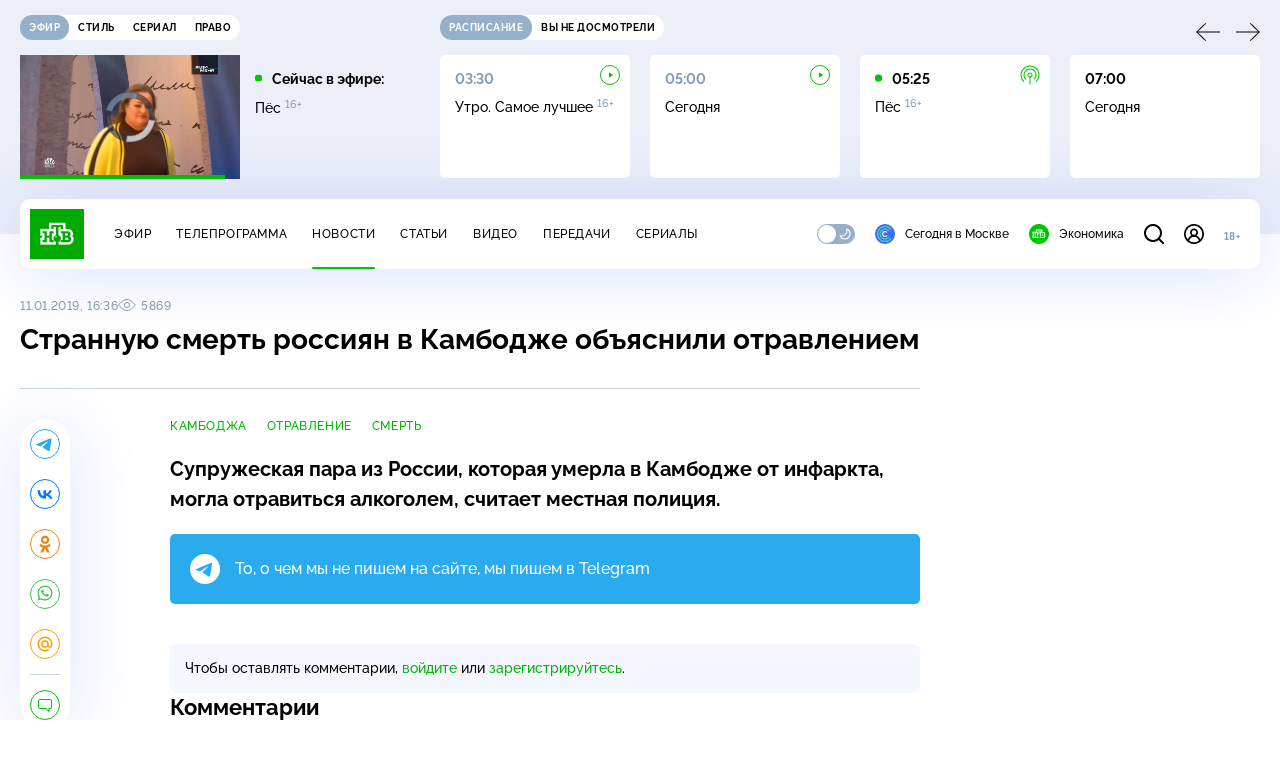

--- FILE ---
content_type: text/html; charset=UTF-8
request_url: https://www.ntv.ru/stories/new-amp/index.jsp
body_size: 2034
content:



<style>
html, body, .stories, .stories__content, amp-story-player  {
  width: 100%;
  height: 100%;
}
</style>
<html lang="en">
  <head>
    <meta charset="utf-8">
    <title>Россиянка погибла в&nbsp;железнодорожной катастрофе в&nbsp;Испании. Сюжеты // НТВ.Ru</title>
    <meta name="deccription" content="Россиянка погибла в&nbsp;железнодорожной катастрофе в&nbsp;Испании. Короткие сюжеты НТВ" />
    <link rel="canonical" href="/stories/new-amp">
    <meta name="viewport" content="width=device-width,minimum-scale=1,initial-scale=1">
    
      <meta property="og:image" content="https://cdn2-static.ntv.ru/home/news/2026/20260122/train_kvadrat.jpg"/>
      <meta property="og:image:width" content="640" />
      <meta property="og:image:height" content="640" />
    

    <script async src="https://cdn.ampproject.org/amp-story-player-v0.js"></script>
    <link href="https://cdn.ampproject.org/amp-story-player-v0.css" rel="stylesheet" type="text/css" />

    <style page>
      @-webkit-keyframes loading {to {-webkit-transform: rotate(360deg);} }
      @-moz-keyframes loading { to { -moz-transform: rotate(360deg); } }
      @-ms-keyframes loading {to {-ms-transform: rotate(360deg);} }
      @keyframes loading { to { transform: rotate(360deg); }}

      .loader__icon {
        width: 40px;
        height: 40px;
        border-radius: 50%;
        background: transparent;
        position: absolute;
        top: calc(50% - 20px);
        left: calc(50% - 20px);

        border-top: 4px solid #00c400;
        border-right: 4px solid #00c400;
        border-bottom: 4px solid #eceff8;
        border-left: 4px solid #eceff8;

        -webkit-animation: loading 1.2s infinite linear;
        -moz-animation: loading 1.2s infinite linear;
        -ms-animation: loading 1.2s infinite linear;
        animation: loading 1.2s infinite linear;
      }

      html, body, amp-story-player {
        font-family: sans-serif;
        padding: 0;
        margin: 0;
        overflow: hidden;
      }

      .stories__content {
       width: 100%;
       height: 100%;
       position: relative;
       overflow: hidden;
      }
    </style>

    <script>
      const arr = [];
      let i = 0;
      
        arr.push({id: "66588", img: "/home/news/2026/20260122/train_pre.jpg", order: i, stat: "key=KEKHJBKFKNKKJHKJKLKM-3EE3162E6ED266EB562287C76C1F470C763AC8E8"});
        i++;
      
        arr.push({id: "66608", img: "/home/news/2026/20260122/DTP_pre.jpg", order: i, stat: "key=KEKHJBKFKNKKJHKKKDKM-20768FBA2FD05F199EAD1BFBF6F3A92F45BB4799"});
        i++;
      
        arr.push({id: "66606", img: "/home/news/2026/20260122/Davos_pre.jpg", order: i, stat: "key=KEKHJBKFKNKKJHKKKDKK-E1DAACA188F45291DA39D2CF3FEA849A49A53820"});
        i++;
      
        arr.push({id: "66589", img: "/home/news/2026/20260122/FSB_pre.jpg", order: i, stat: "key=KEKHJBKFKNKKJHKJKLKN-5E68A292C24A4C1FE4D21A5AA6CBA0529C536344"});
        i++;
      
        arr.push({id: "66607", img: "/home/news/2026/20260122/Trump_pre63.jpg", order: i, stat: "key=KEKHJBKFKNKKJHKKKDKL-AC087439F194CA373B62005C2451CA421C6FAD73"});
        i++;
      
        arr.push({id: "66590", img: "/home/news/2026/20260122/Trump_pre68.jpg", order: i, stat: "key=KEKHJBKFKNKKJHKJKMKE-8EE471B534B79035AC5B1B452C4514F3AC46E492"});
        i++;
      
        arr.push({id: "66609", img: "/home/news/2026/20260122/bio_pre.jpg", order: i, stat: "key=KEKHJBKFKNKKJHKKKDKN-E21EEA5C970B27D9BA67166F4ACACCDB7BE8A6CE"});
        i++;
      
        arr.push({id: "66610", img: "/home/news/2026/20260122/Oscar_pre.jpg", order: i, stat: "key=KEKHJBKFKNKKJHKKKEKE-EA9E7D2D0F2AC64E7B8DFD931B04F25CB1F77D8F"});
        i++;
      
      let player = null;
      let prog = 0;
      let eventFromParent = false;
     
      window.addEventListener("load", ()=> {
        player = document.querySelector('amp-story-player');
        
        if (player.isReady) {
          window.parent.postMessage({ action: 'set_items', items: arr } , "*");
        } else {
          player.addEventListener('ready', () => {
            window.parent.postMessage({ action: 'set_items', items: arr } , "*");
          });
        }
      });
      window.addEventListener("message", async (e)=> {
        const ntv = /\/\/[a-z0-9-_]+\.ntv\.ru/;
        const ntv_channel = /\/\/[a-z0-9-_]+\.ntv-channel\.com/;
        const { origin, data } = e;
      
        if (!(origin.match(ntv) ||  origin.match(ntv_channel))) return;
        if (data.action === 'firstPlay') {
          player.play();
          const id = data.id;
          const current = arr.find((item, i) => item.id=== id);
          if (!current) return;
          if (arr[0].id === current.id) {
            player.rewind(null);  
          } else {
            player.show(null, "storis" + id);  
          }
           
          eventFromParent = true;
          player.addEventListener('storyNavigation', (event) => {
            if (!eventFromParent) {
              const dir = prog < event.detail.progress ? 'forward' : 'back';
              prog = event.detail.progress;
              window.parent.postMessage({ action: 'change_active', active: event.detail.pageId.replace('storis', ''), dir: dir } , "*");
            }
             eventFromParent = false;
          })
        }
       
        if (data.action === 'go') {
          eventFromParent = data.isChange;
          const id = data.id;
          const current = arr.find((item, i) => item.id=== id);
          if (!current) return;
          player.show(null, "storis" + id);
          player.play();
        }
        if (data.action === 'pause') {
          player.pause();
        }
      })
    </script>
  </head>
  <body>
    <link rel="preload" href="https://cdn2-static.ntv.ru/home/news/2026/20260122/train_pre.jpg" as="image">
    <div class="stories">
      <div class="stories__content">
      <div class="loader__icon"></div>
        <amp-story-player style="width:100%;height:100%;" >
          <script type="application/json">
            { "behavior": { "autoplay": false }, "controls": [ { "name": "share","visibility": "hidden" } ] }
          </script>
          <a href="/stories/new-amp/content.jsp?id=66588_66608_66606_66589_66607_66590_66609_66610#embedMode=2" class="story">
            <img src="https://cdn2-static.ntv.ru/home/news/2026/20260122/train_pre.jpg"  loading="lazy" amp-story-player-poster-img>
          </a>
        </amp-story-player>
      </div>
    </div>
  </body>
</html>


   

--- FILE ---
content_type: text/html
request_url: https://tns-counter.ru/nc01a**R%3Eundefined*ntv/ru/UTF-8/tmsec=mx3_ntv/777341707***
body_size: -71
content:
39CD780069731AE4X1769151204:39CD780069731AE4X1769151204

--- FILE ---
content_type: text/html; charset=UTF-8
request_url: https://www.ntv.ru/stories/new-amp/content.jsp?id=66588_66608_66606_66589_66607_66590_66609_66610
body_size: 1557
content:


<!doctype html>
<html amp lang="ru">
  <head>
    <meta charset="utf-8">
    <title>Россиянка погибла в&nbsp;железнодорожной катастрофе в&nbsp;Испании. Сюжеты // НТВ.Ru</title>
    <meta NAME="DESCRIPTION" CONTENT="Россиянка погибла в&nbsp;железнодорожной катастрофе в&nbsp;Испании. Короткие сюжеты НТВ" />
    <link rel="canonical" href="/stories/amp/new/66588/">
    <meta name="viewport" content="width=device-width,minimum-scale=1,initial-scale=1">
    
      <meta property="og:image" content="https://cdn2-static.ntv.ru/home/news/2026/20260122/train_kvadrat.jpg"/>
      <meta property="og:image:width" content="640" />
      <meta property="og:image:height" content="640" />
    
    <style amp-boilerplate>body{-webkit-animation:-amp-start 8s steps(1,end) 0s 1 normal both;-moz-animation:-amp-start 8s steps(1,end) 0s 1 normal both;-ms-animation:-amp-start 8s steps(1,end) 0s 1 normal both;animation:-amp-start 8s steps(1,end) 0s 1 normal both}@-webkit-keyframes -amp-start{from{visibility:hidden}to{visibility:visible}}@-moz-keyframes -amp-start{from{visibility:hidden}to{visibility:visible}}@-ms-keyframes -amp-start{from{visibility:hidden}to{visibility:visible}}@-o-keyframes -amp-start{from{visibility:hidden}to{visibility:visible}}@keyframes -amp-start{from{visibility:hidden}to{visibility:visible}}</style><noscript><style amp-boilerplate>body{-webkit-animation:none;-moz-animation:none;-ms-animation:none;animation:none}</style></noscript>
    <script async src="https://cdn.ampproject.org/v0.js"></script>
    <script async custom-element="amp-video" src="https://cdn.ampproject.org/v0/amp-video-0.1.js"></script>
    <script async custom-element="amp-story" src="https://cdn.ampproject.org/v0/amp-story-1.0.js"></script>
    <script async custom-element="amp-analytics" src="https://cdn.ampproject.org/v0/amp-analytics-0.1.js"></script>

    <style amp-custom>
      body, html {
        overflow: hidden;
      }
      amp-story {
        color: #fff;
        overflow: hidden;
      }
      amp-story-page {
        background-color: #000;
      }
      amp-story-grid-layer.bottom {
        align-content:end;
      }
      amp-story-grid-layer.noedge {
        padding: 0px;
      }
      amp-story-grid-layer.center-text {
        align-content: center;
      }
   
    </style>
  </head>
  <body>

    <amp-story id="live-story" standalone
      title="Сюжеты НТВ" publisher="НТВ" publisher-logo-src="https://www.ntv.ru/images/ntv_logo_180.png"
      poster-portrait-src="https://cdn2-static.ntv.ru/home/news/2026/20260122/train_pre.jpg"
       poster-square-src="/home/news/2026/20260122/train_kvadrat.jpg">
      
      <amp-story-page id="storis66588" auto-advance-after="storis_video66588"  data-sort-time="1769083800">
        <amp-story-grid-layer template="fill">
          <amp-video id="storis_video66588" autoplay 
            width="720" height="1280" poster="https://cdn2-static.ntv.ru/home/news/2026/20260122/train_pre.jpg" layout="responsive" crossorigin="anonymous"
          >
            <source src="//cdn2-vod-mp4.ntv.ru/news/2026/20260122/21_01_train_hqSE5sOO28R8lKIqRx_vert.mp4" type="video/mp4">
          </amp-video>
        </amp-story-grid-layer>
      </amp-story-page>
      
      <amp-story-page id="storis66608" auto-advance-after="storis_video66608"  data-sort-time="1769096100">
        <amp-story-grid-layer template="fill">
          <amp-video id="storis_video66608" autoplay 
            width="720" height="1280" poster="https://cdn2-static.ntv.ru/home/news/2026/20260122/DTP_pre.jpg" layout="responsive" crossorigin="anonymous"
          >
            <source src="//cdn2-vod-mp4.ntv.ru/news/2026/20260122/21_01_DTP_hq3GfKXkFNQEPS2i4H_vert.mp4" type="video/mp4">
          </amp-video>
        </amp-story-grid-layer>
      </amp-story-page>
      
      <amp-story-page id="storis66606" auto-advance-after="storis_video66606"  data-sort-time="1769095500">
        <amp-story-grid-layer template="fill">
          <amp-video id="storis_video66606" autoplay 
            width="720" height="1280" poster="https://cdn2-static.ntv.ru/home/news/2026/20260122/Davos_pre.jpg" layout="responsive" crossorigin="anonymous"
          >
            <source src="//cdn2-vod-mp4.ntv.ru/news/2026/20260122/21_01_Davos_hqvCiA1TQSrbmI7aOr_vert.mp4" type="video/mp4">
          </amp-video>
        </amp-story-grid-layer>
      </amp-story-page>
      
      <amp-story-page id="storis66589" auto-advance-after="storis_video66589"  data-sort-time="1769084100">
        <amp-story-grid-layer template="fill">
          <amp-video id="storis_video66589" autoplay 
            width="720" height="1280" poster="https://cdn2-static.ntv.ru/home/news/2026/20260122/FSB_pre.jpg" layout="responsive" crossorigin="anonymous"
          >
            <source src="//cdn2-vod-mp4.ntv.ru/news/2026/20260122/21_01_FSB_hqFIfovuBZz6NtQnGo_vert.mp4" type="video/mp4">
          </amp-video>
        </amp-story-grid-layer>
      </amp-story-page>
      
      <amp-story-page id="storis66607" auto-advance-after="storis_video66607"  data-sort-time="1769095800">
        <amp-story-grid-layer template="fill">
          <amp-video id="storis_video66607" autoplay 
            width="720" height="1280" poster="https://cdn2-static.ntv.ru/home/news/2026/20260122/Trump_pre63.jpg" layout="responsive" crossorigin="anonymous"
          >
            <source src="//cdn2-vod-mp4.ntv.ru/news/2026/20260122/21_01_Trump_hqA6PV0n5qh8V4tm0i_vert.mp4" type="video/mp4">
          </amp-video>
        </amp-story-grid-layer>
      </amp-story-page>
      
      <amp-story-page id="storis66590" auto-advance-after="storis_video66590"  data-sort-time="1769084400">
        <amp-story-grid-layer template="fill">
          <amp-video id="storis_video66590" autoplay 
            width="720" height="1280" poster="https://cdn2-static.ntv.ru/home/news/2026/20260122/Trump_pre68.jpg" layout="responsive" crossorigin="anonymous"
          >
            <source src="//cdn2-vod-mp4.ntv.ru/news/2026/20260122/21_01_Trump_hqqH6dSOmm53amEbnD_vert.mp4" type="video/mp4">
          </amp-video>
        </amp-story-grid-layer>
      </amp-story-page>
      
      <amp-story-page id="storis66609" auto-advance-after="storis_video66609"  data-sort-time="1769096400">
        <amp-story-grid-layer template="fill">
          <amp-video id="storis_video66609" autoplay 
            width="720" height="1280" poster="https://cdn2-static.ntv.ru/home/news/2026/20260122/bio_pre.jpg" layout="responsive" crossorigin="anonymous"
          >
            <source src="//cdn2-vod-mp4.ntv.ru/news/2026/20260122/21_01_bio_hq3gG88RMaKwAXRN36_vert.mp4" type="video/mp4">
          </amp-video>
        </amp-story-grid-layer>
      </amp-story-page>
      
      <amp-story-page id="storis66610" auto-advance-after="storis_video66610"  data-sort-time="1769096700">
        <amp-story-grid-layer template="fill">
          <amp-video id="storis_video66610" autoplay 
            width="720" height="1280" poster="https://cdn2-static.ntv.ru/home/news/2026/20260122/Oscar_pre.jpg" layout="responsive" crossorigin="anonymous"
          >
            <source src="//cdn2-vod-mp4.ntv.ru/news/2026/20260122/21_01_Oscar_hqRxauvg2vsD75nr2W_vert.mp4" type="video/mp4">
          </amp-video>
        </amp-story-grid-layer>
      </amp-story-page>
      
      <amp-analytics id="analytics_liveinternet">
        <script type="application/json">
          {
            "requests": {
            "pageview": "https://counter.yadro.ru/hit?uhttps%3A//www.ntv.ru/stories/amp/$REPLACE(${storyPageId},storis,);r${documentReferrer};s${screenWidth}*${screenHeight}*32;${random}" },
            "triggers": { "track pageview": { "on": "story-page-visible", "request": "pageview" } }
            }
        </script>
      </amp-analytics>
     
    </amp-story>
  </body>
</html>

--- FILE ---
content_type: application/javascript; charset=UTF-8
request_url: https://static2.ntv.ru/assets/js/confirm-email-Cx3-P6yl.js
body_size: 284
content:
import{ah as apiBase,aj as NTV_API_CONFIG}from"../main-BsVf_Vhd.js";function confirmEmailRequest(){return e=this,r=null,t=function*(){try{return yield apiBase.get("/auth/v1/accounts/email_confirm/request",NTV_API_CONFIG),{success:!0}}catch(e){return{success:!1,errors:{body:"Извините, что-то пошло не так. Пожалуйста, попробуйте позже"}}}},new Promise(((a,s)=>{var c=e=>{try{i(t.next(e))}catch(r){s(r)}},n=e=>{try{i(t.throw(e))}catch(r){s(r)}},i=e=>e.done?a(e.value):Promise.resolve(e.value).then(c,n);i((t=t.apply(e,r)).next())}));var e,r,t}export{confirmEmailRequest as c};


--- FILE ---
content_type: application/javascript; charset=UTF-8
request_url: https://static2.ntv.ru/assets/js/meta-info-item.vue_vue_type_script_setup_true_lang-lnGsZ9F1.js
body_size: 605
content:
import{d as defineComponent,c as computed,o as openBlock,b as createElementBlock,q as createBlock,a as unref,h as createCommentVNode,g as createBaseVNode,f as withCtx,p as createTextVNode,t as toDisplayString,e as createVNode,m as normalizeClass,A as _sfc_main$1,v as hUi,x as _sfc_main$2}from"../main-BsVf_Vhd.js";const _hoisted_1={class:"meta-info-item__info"},_sfc_main=defineComponent({__name:"MetaInfoItem",props:{id:{default:void 0},size:{default:"xs"},name:{default:""},img:{default:void 0},label:{default:void 0},link:{default:void 0},job:{default:void 0}},setup(e){const t=e,a=computed((()=>{const e={width:"40",height:"40"};switch(t.size){case"m":e.width="40",e.height="40";break;case"xs":e.width="30",e.height="30"}return e}));return(e,t)=>{const i=_sfc_main$1,o=hUi,n=_sfc_main$2;return openBlock(),createElementBlock("div",{class:normalizeClass(["meta-info-item",[`meta-info-item--${e.size}`]])},[e.img?(openBlock(),createBlock(i,{key:0,width:unref(a).width,height:unref(a).height,src:e.img,class:"meta-info-item__img"},null,8,["width","height","src"])):createCommentVNode("",!0),createBaseVNode("div",_hoisted_1,[e.label&&!e.job?(openBlock(),createBlock(o,{key:0,type:"body",size:"xs",class:"meta-info-item__label"},{default:withCtx((()=>[createTextVNode(toDisplayString(e.label),1)])),_:1})):createCommentVNode("",!0),e.link?(openBlock(),createBlock(n,{key:1,link:e.link,class:"meta-info-item__name meta-info-item__name--link hov-b","scroll-to":"#peredacha-nav"},{default:withCtx((()=>[createVNode(o,{type:"caption",size:"xs",inner:!0},{default:withCtx((()=>[createTextVNode(toDisplayString(e.name),1)])),_:1})])),_:1},8,["link"])):(openBlock(),createBlock(o,{key:2,type:"caption",size:"xs",class:"meta-info-item__name",inner:!0},{default:withCtx((()=>[createTextVNode(toDisplayString(e.name),1)])),_:1})),e.job?(openBlock(),createBlock(o,{key:3,type:"body",size:"xs",class:"meta-info-item__label",inner:!0},{default:withCtx((()=>[createTextVNode(toDisplayString(e.job),1)])),_:1})):createCommentVNode("",!0)])],2)}}});export{_sfc_main as _};


--- FILE ---
content_type: application/javascript; charset=UTF-8
request_url: https://static2.ntv.ru/assets/js/comments-async-CKJO7lcj.js
body_size: 8214
content:
var __defProp=Object.defineProperty,__defProps=Object.defineProperties,__getOwnPropDescs=Object.getOwnPropertyDescriptors,__getOwnPropSymbols=Object.getOwnPropertySymbols,__hasOwnProp=Object.prototype.hasOwnProperty,__propIsEnum=Object.prototype.propertyIsEnumerable,__defNormalProp=(e,t,o)=>t in e?__defProp(e,t,{enumerable:!0,configurable:!0,writable:!0,value:o}):e[t]=o,__spreadValues=(e,t)=>{for(var o in t||(t={}))__hasOwnProp.call(t,o)&&__defNormalProp(e,o,t[o]);if(__getOwnPropSymbols)for(var o of __getOwnPropSymbols(t))__propIsEnum.call(t,o)&&__defNormalProp(e,o,t[o]);return e},__spreadProps=(e,t)=>__defProps(e,__getOwnPropDescs(t)),__async=(e,t,o)=>new Promise(((n,r)=>{var a=e=>{try{s(o.next(e))}catch(t){r(t)}},l=e=>{try{s(o.throw(e))}catch(t){r(t)}},s=e=>e.done?n(e.value):Promise.resolve(e.value).then(a,l);s((o=o.apply(e,t)).next())}));import{d as defineComponent,o as openBlock,b as createElementBlock,q as createBlock,f as withCtx,p as createTextVNode,t as toDisplayString,v as hUi,G as _sfc_main$a,c as computed,a as unref,c6 as fetchApiNtvInfiniteDataByTime,ah as apiBase,aj as NTV_API_CONFIG,n as nextTick,b9 as getElEndPosition,b8 as getElTopPosition,bR as getHeaderHeight,Z as useQueryClient,H as useRoute,k as ref,w as watch,bv as useElementVisibility,aG as onUnmounted,g as createBaseVNode,U as renderSlot,e as createVNode,m as normalizeClass,_ as _sfc_main$b,aH as use$1,c7 as useNow,h as createCommentVNode,F as Fragment,i as isRef,c8 as getNumericDate,aD as _sfc_main$c,ar as _sfc_main$f,J as inject,bT as _sfc_main$h,z as mergeProps,l as renderList,r as reactive,az as provide,bi as _sfc_main$k,y as h}from"../main-BsVf_Vhd.js";import{C as COMMENTS_URL,g as getDateForCursor,s as setThreadQueryData,d as getLocalOrder,e as COMMENT_ORDER_PFX,O as ORDER,i as isAsc,f as setLocalOrder,h as _sfc_main$d,j as _sfc_main$e,c as _sfc_main$g,k as getSubThreadUrl,l as setData,b as CommentError,a as CommentLoader,_ as _sfc_main$j}from"./comments-form.type_style-BHjWMCbE.js";import{g as getAbsoluteOffset}from"./position-9wr9tuCt.js";import{u as use}from"./content-media-embed.type_style-CJ2Uy4sB.js";import{_ as _sfc_main$i,F as FormGroup}from"./form-radio.type_style-CJFptWP9.js";import"./confirm-email-Cx3-P6yl.js";import"./validate-BDvvHuDK.js";import"./form-item.type_style-DafqXlKO.js";import"./form-area.type_style--eZthxuZ.js";const _hoisted_1$8={class:"comments-more"},_sfc_main$9=defineComponent({__name:"CommentLoadMore",props:{isFetch:{type:Boolean,default:!1},type:{default:"parent"},dir:{default:"next"}},setup(e){const t={child:{next:"Загрузить ответы ниже",prev:"Загрузить ответы выше"},parent:{next:"Загрузить комментарии ниже",prev:"Загрузить комментарии выше"}};return(e,o)=>{const n=hUi,r=_sfc_main$a;return openBlock(),createElementBlock("div",_hoisted_1$8,[e.isFetch?(openBlock(),createBlock(r,{key:1,"is-loading":"",type:"block"})):(openBlock(),createBlock(n,{key:0,tag:"button",class:"comments-more__btn"},{default:withCtx((()=>[createTextVNode(toDisplayString(t[e.type][e.dir]),1)])),_:1}))])}}}),THREAD_BY_NOTIFICATION="/notification_redirect";function preloadThread(e,t,o){return __async(this,null,(function*(){if(o)try{const n=yield function(e,t){return __async(this,null,(function*(){const o=getLocalOrder(COMMENT_ORDER_PFX),{data:n}=yield apiBase.get(`${COMMENTS_URL}${THREAD_BY_NOTIFICATION}/${e}`,__spreadProps(__spreadValues({},NTV_API_CONFIG),{params:{comment_id:t,offset:9,offset_children:9,order:o}}));return n.data}))}(t,o),r=n.comments.items.find((({id:e,children:t})=>{var n;if(o===e)return!0;return!!(null==(n=null==t?void 0:t.items)?void 0:n.find((({id:e})=>o===e)))}));if(null==r?void 0:r.id){const o=setThreadQueryData(e,t,n,r);return __spreadProps(__spreadValues({status:"done"},o),{parentId:r.id})}}catch(n){return{status:"error"}}return{status:"error"}}))}const useCommentsBells=e=>{const t=useQueryClient(),o=useRoute(),n=computed((()=>{var e,t;return null==(t=null==(e=o.query)?void 0:e.show_comment)?void 0:t.toString()})),r=computed((()=>!!n.value)),a=ref(r.value),l=ref(!1),s=ref(!1),c=ref(null),i=ref(null);function u(){return __async(this,null,(function*(){if(n.value){l.value=!1;const o=yield preloadThread(t,e.value,n.value);"error"===o.status?(s.value=!0,c.value=null,i.value=null):(c.value={id:n.value,replyToComment:o.replyToComment,parentId:o.parentId},i.value=o.cursors)}else c.value=null,i.value=null;l.value=!0}))}return u(),watch(n,(()=>__async(void 0,null,(function*(){a.value=r.value,yield u()})))),{bellsId:n,showBells:r,isPreloaded:l,showBellsError:s,bellsInfo:c,initialCursors:i,scrollToBells:function(){var e;a.value&&((e=n.value)&&window.requestAnimationFrame((()=>{const t=document.querySelector(`#comment-${e}`),o=getAbsoluteOffset(t);o.top&&window.scroll({top:o.top-getHeaderHeight(!0)-20-innerHeight/3,behavior:"smooth"})})),a.value=!1)}}},COMMENT_IN_PROGRESS_KEY=Symbol("comments-in-progress-key"),COMMENT_KEY=Symbol("comment-state"),_hoisted_1$7={class:"accordion-mini"},_sfc_main$8=defineComponent({__name:"AccordionMini",props:{title:{},size:{},modelValue:{type:Boolean}},emits:["update:modelValue"],setup(e,{emit:t}){const o=e,n=t,r=ref(o.modelValue||!1);function a(){const e=!r.value;r.value=e,n("update:modelValue",e)}return watch((()=>o.modelValue),(e=>{r.value=e})),(e,t)=>{const o=hUi,n=_sfc_main$b;return openBlock(),createElementBlock("div",_hoisted_1$7,[createBaseVNode("div",{class:"accordion-mini__header",onClick:a},[renderSlot(e.$slots,"default",{},(()=>[createVNode(o,{type:"heading",size:"m",class:"accordion__title"},{default:withCtx((()=>[createTextVNode(toDisplayString(e.title),1)])),_:1})])),createVNode(n,{name:"arrow-up",width:e.size||16,height:e.size||16,class:normalizeClass(["accordion-mini__arrow",{rotate:unref(r)}])},null,8,["width","height","class"])])])}}});function pluralNumber(e,t){const o=e%100,n=o%10;return o>10&&o<20?t[2]:n>1&&n<5?t[1]:1===n?t[0]:t[2]}const _hoisted_1$6=["id"],_hoisted_2$4={class:"comment__wrapp"},_hoisted_3$3={class:"comment__body"},_hoisted_4={key:0},_hoisted_5={key:0,class:"comment__bottom"},_sfc_main$7=defineComponent({__name:"Comment",props:{comment:{},user:{},replyToName:{},isClosed:{type:Boolean},childrenCount:{},accent:{type:Boolean}},emits:["toggle-answer","toggle-children"],setup(e,{emit:t}){const o=t,n=e,r=ref(!1),a=ref(!1),l=ref(!1),s=use$1(),c=Date.now(),i=new Date(n.comment.display_date),u=Math.floor((c-i.getTime())/1e3);const m=u<=259200?useNow({interval:1e3*function(){let e=60;return u>3600&&(e=300),u>86400&&(e=3600),e}()}):ref(new Date);const d=computed((()=>function(e){const t=new Date(e),o=Math.floor((m.value.getTime()-t.getTime())/1e3);if(o>259200)return getNumericDate(e);if(o>172800)return"2 дня назад";if(o>86400)return"1 день назад";if(o>3600){const e=Math.floor(o/3600);return`${e} ${pluralNumber(e,["час","часа","часов"])} назад`}if(o>180){const e=Math.floor(o/60);return`${e} ${pluralNumber(e,["минуту","минуты","минут"])} назад`}return"Только что"}(n.comment.display_date))),_=computed((()=>n.comment.message.length>380&&!l.value?n.comment.message.slice(0,380)+"...  ":n.comment.message)),p=computed((()=>{if(n.childrenCount){const e=n.childrenCount;return`${e} ${pluralNumber(e,["ответ","ответа","ответов"])}`}if(n.comment.children){const{total_items:e}=n.comment.children.pagination,{children_comment_in_moderation_count:t}=n.comment,o=e+(t||0);return`${o} ${pluralNumber(o,["ответ","ответа","ответов"])}`}return"ответы"}));function f(){l.value=!0}function h(){o("toggle-answer",{id:n.comment.id})}return watch(r,(()=>{o("toggle-children")})),(e,t)=>{var o,n,c,i,u,m,v,g,k,y,C;const B=_sfc_main$c,N=hUi,w=_sfc_main$d,$=_sfc_main$e,b=_sfc_main$f,V=_sfc_main$8;return openBlock(),createElementBlock("li",{id:`comment-${e.comment.id}`,class:normalizeClass(["comment",{accent:e.accent}])},[createBaseVNode("div",_hoisted_2$4,[createVNode(B,{img:null==(o=e.user)?void 0:o.avatar_path,name:(null==(n=e.user)?void 0:n.name)||"Пользователь",subtext:unref(d),class:"comment__top"},null,8,["img","name","subtext"]),createBaseVNode("div",_hoisted_3$3,[createVNode(N,{class:"comment__msg"},{default:withCtx((()=>[e.replyToName?(openBlock(),createElementBlock("strong",_hoisted_4,toDisplayString(e.replyToName+", "),1)):createCommentVNode("",!0),createTextVNode(toDisplayString(unref(_)),1),e.comment.message.length>380&&!unref(l)?(openBlock(),createElementBlock("span",{key:1,class:"comment__more-text",onClick:f},"еще")):createCommentVNode("",!0)])),_:1}),!e.isClosed||(null==(i=null==(c=e.comment.children)?void 0:c.items)?void 0:i.length)||e.childrenCount&&!e.comment.reply_to_id?(openBlock(),createElementBlock("div",_hoisted_5,[e.isClosed?createCommentVNode("",!0):(openBlock(),createElementBlock(Fragment,{key:0},[unref(s).isGuest||!(null==(m=null==(u=unref(s).token)?void 0:u.sub)?void 0:m.is_email_confirmed)?(openBlock(),createBlock(b,{key:0,modelValue:unref(a),"onUpdate:modelValue":t[0]||(t[0]=e=>isRef(a)?a.value=e:null),type:"click","hide-debounce-duration":100,"content-class":"comment__content",position:"top-right"},{trigger:withCtx((()=>[createVNode(N,{size:"xs",class:"comment__answer",tag:"button"},{default:withCtx((()=>[createTextVNode("Ответить")])),_:1})])),default:withCtx((()=>[unref(s).isGuest?(openBlock(),createBlock(w,{key:0})):(openBlock(),createBlock($,{key:1,"with-attr":""}))])),_:1},8,["modelValue"])):(null==(v=e.user)?void 0:v.account_id)!==(null==(k=null==(g=unref(s).token)?void 0:g.sub)?void 0:k.id)?(openBlock(),createBlock(N,{key:1,size:"xs",class:"comment__answer",tag:"button",onClick:h},{default:withCtx((()=>[createTextVNode(" Ответить ")])),_:1})):createCommentVNode("",!0)],64)),(null==(C=null==(y=e.comment.children)?void 0:y.items)?void 0:C.length)||e.childrenCount&&!e.comment.reply_to_id?(openBlock(),createBlock(V,{key:1,modelValue:unref(r),"onUpdate:modelValue":t[1]||(t[1]=e=>isRef(r)?r.value=e:null),size:10},{default:withCtx((()=>[createVNode(N,{size:"xs",class:"comment__more",tag:"button"},{default:withCtx((()=>[createTextVNode(toDisplayString(unref(p)),1)])),_:1})])),_:1},8,["modelValue"])):createCommentVNode("",!0)])):createCommentVNode("",!0)]),renderSlot(e.$slots,"default")])],10,_hoisted_1$6)}}}),_hoisted_1$5={class:"comments-card__form"},_sfc_main$6=defineComponent({__name:"CommentsCard",props:{threadKey:{},comment:{},accounts:{},replyTo:{},parentId:{}},setup(e){const t=e,o=inject(COMMENT_IN_PROGRESS_KEY,ref([])),n=inject(COMMENT_KEY,{showChildren:!1,activeId:null,isClosed:!1,childrenCount:0}),r=computed((()=>n.activeId===t.comment.id)),a=computed((()=>[{"show-form":r.value}]));function l(){n.activeId=r.value?null:t.comment.id}function s(){n.showChildren=!n.showChildren}function c(){n.activeId=null}function i(e){o.value.push(e),n.showChildren=!0,c()}return(e,o)=>{var r;const u=_sfc_main$h;return openBlock(),createBlock(unref(_sfc_main$7),{comment:e.comment,user:null==(r=t.accounts)?void 0:r[e.comment.account_id],"reply-to-name":e.replyTo,"is-closed":unref(n).isClosed,class:normalizeClass(["comments-card__item",unref(a)]),"children-count":e.parentId?void 0:unref(n).childrenCount,onToggleAnswer:l,onToggleChildren:s},{default:withCtx((()=>[createBaseVNode("div",_hoisted_1$5,[createVNode(u,null,{default:withCtx((()=>{var t,o;return[unref(n).activeId===e.comment.id?(openBlock(),createBlock(unref(_sfc_main$g),{key:0,"thread-key":e.threadKey,"parend-id":e.parentId?e.parentId:e.comment.id,"reply-to-id":e.comment.id,"name-to":(null==(o=null==(t=e.accounts)?void 0:t[e.comment.account_id])?void 0:o.name)||"",onSended:i,onCancel:c},null,8,["thread-key","parend-id","reply-to-id","name-to"])):createCommentVNode("",!0)]})),_:1})])])),_:1},8,["comment","user","reply-to-name","is-closed","class","children-count"])}}}),_hoisted_1$4={class:"subcomments__wrapp","gap-ios":""},_hoisted_2$3={class:"subcomments__list"},_hoisted_3$2={key:0,class:"subcomments__list","gap-ios":""},_sfc_main$5=defineComponent({__name:"CommentsChildren",props:{threadKey:{},comment:{},accounts:{},isGuest:{type:Boolean},order:{},countChildren:{}},setup(e){var t;const o=e,n=inject(COMMENT_IN_PROGRESS_KEY,ref([])),r=inject(COMMENT_KEY,{activeId:null,childrenCount:0,bellsInfo:null}),a=ref(null),l=ref(!1),s=useQueryClient(),c=computed((()=>o.threadKey)),i=computed((()=>o.comment.id));(null==(t=r.bellsInfo)?void 0:t.id)||setData(s,c,o.comment);const{data:u,isFetchingNext:m,fetchNext:d,hasNext:_,isError:p,hasPrev:f,fetchPrev:h,isFetchingPrev:v,refetch:g}=((e,t)=>{const o=computed((()=>getSubThreadUrl(e,t))),n=fetchApiNtvInfiniteDataByTime({key:["subthread",o,ORDER.asc],params:{page_size:20,order:ORDER.asc},config:{path:o,getNextCursor:e=>getDateForCursor(e,"next"),getPrevCursor:e=>getDateForCursor(e,"prev")}}),{data:r,isLoading:a,isError:l,hasPreviousPage:s,hasNextPage:c}=n,{isFetchingNextPage:i,isFetchingPreviousPage:u}=n,{fetchNextPage:m,fetchPreviousPage:d,refetch:_}=n;return{data:r,isFetchingNext:i,fetchNext:m,hasNext:c,isLoading:a,isError:l,hasPrev:s,fetchPrev:d,isFetchingPrev:u,refetch:_}})(c,i),{users:k,getReplyTo:y,getCommentCount:C,isNotInList:B}=((e,t)=>{const o=computed((()=>{var t;const o=[];return null==(t=e.value)||t.pages.forEach((({data:e})=>o.push(e.items||[]))),o.flat()})),n=computed((()=>{var o;const n={};return Object.assign(n,t),null==(o=e.value)||o.pages.forEach((({data:e})=>{e.accounts&&Object.assign(n,e.accounts)})),n}));return{comments:o,users:n,getReplyTo:function(e){var t,o;if(e.reply_to_account_id)return null==(o=null==(t=n.value)?void 0:t[e.reply_to_account_id])?void 0:o.name},getCommentCount:function(){var t,o;if(null==(t=e.value)?void 0:t.pages.length){const{pagination:t,comment_in_moderation_count:n}=e.value.pages[(null==(o=e.value)?void 0:o.pages.length)-1].data;return((null==t?void 0:t.total_items)||0)+(n||0)}return 0},isNotInList:function(e){return-1===o.value.findIndex((t=>t.id===e))}}})(u,o.accounts),N=computed((()=>({threadKey:c.value,parentId:i.value,accounts:k.value}))),w=computed((()=>n.value.filter((({id:e})=>B(e))))),$=computed((()=>{var e;const t=null==(e=r.bellsInfo)?void 0:e.replyToComment;if(t&&B(t.id))return t}));function b(){l.value&&(l.value=!1,requestAnimationFrame((()=>{const e=getElEndPosition(a.value)-.75*innerHeight;window.scrollTo({top:e,behavior:"smooth"})})))}return watch((()=>o.countChildren),(()=>{g()})),watch(w,((e,t)=>{(e.length>0||(null==t?void 0:t.length))&&(r.childrenCount=C())}),{deep:!0,immediate:!0}),watch(u,(()=>{r.childrenCount=C()})),watch(n,(e=>{e.length>0&&(l.value=!0,nextTick(b))}),{deep:!0}),watch((()=>o.isGuest),(()=>{o.isGuest&&(n.value=[],r.childrenCount=0)})),watch(c,(()=>{n.value=[]})),watch((()=>o.order),((e,t)=>{n.value.length>0&&s.invalidateQueries({queryKey:["thread",c.value,t]})})),(e,t)=>{var o;const n=_sfc_main$h;return openBlock(),createElementBlock("div",{ref_key:"root",ref:a,class:"subcomments"},[createVNode(n,null,{default:withCtx((()=>[unref($)?(openBlock(),createBlock(_sfc_main$6,mergeProps({key:0,comment:unref($),"reply-to":unref(y)(unref($))},unref(N),{"gap-ios":""}),null,16,["comment","reply-to"])):createCommentVNode("",!0)])),_:1}),unref(f)?(openBlock(),createBlock(unref(_sfc_main$9),{key:0,"is-fetch":unref(v),type:"child",dir:"prev","gap-ios":"",onClick:unref(h)},null,8,["is-fetch","onClick"])):createCommentVNode("",!0),createBaseVNode("div",_hoisted_1$4,[(openBlock(!0),createElementBlock(Fragment,null,renderList(null==(o=unref(u))?void 0:o.pages,(({data:{items:e}},t)=>{var o,a,l;return openBlock(),createBlock(n,{key:(null==(o=null==e?void 0:e[0])?void 0:o.display_date)||t,appear:!((null==(a=unref(r).bellsInfo)?void 0:a.id)&&1===(null==(l=unref(u))?void 0:l.pages.length)),onAfterEnter:b},{default:withCtx((()=>[createBaseVNode("ul",_hoisted_2$3,[(openBlock(!0),createElementBlock(Fragment,null,renderList(e,(e=>{var t;return openBlock(),createBlock(_sfc_main$6,mergeProps({key:e.id,comment:e,"reply-to":unref(y)(e),accent:(null==(t=unref(r).bellsInfo)?void 0:t.id)===e.id},unref(N)),null,16,["comment","reply-to","accent"])})),128))])])),_:2},1032,["appear"])})),128))]),unref(_)&&!unref(p)?(openBlock(),createBlock(unref(_sfc_main$9),{key:1,"is-fetch":unref(m),type:"child","gap-ios":"",onClick:unref(d)},null,8,["is-fetch","onClick"])):createCommentVNode("",!0),unref(p)?(openBlock(),createBlock(unref(CommentError),{key:2,"gap-ios":""})):createCommentVNode("",!0),createVNode(n,{appear:""},{default:withCtx((()=>[unref(w).length?(openBlock(),createElementBlock("ul",_hoisted_3$2,[(openBlock(!0),createElementBlock(Fragment,null,renderList(unref(w),(e=>(openBlock(),createBlock(_sfc_main$6,mergeProps({key:e.id,comment:e,"reply-to":unref(y)(e)},unref(N)),null,16,["comment","reply-to"])))),128))])):createCommentVNode("",!0)])),_:1})],512)}}}),_hoisted_1$3=["id"],_hoisted_2$2={class:"comments-parent__children"},_sfc_main$4=defineComponent({__name:"CommentsParent",props:{threadKey:{},comment:{},accounts:{},isGuest:{type:Boolean},isClosed:{type:Boolean},order:{},bellsInfo:{}},setup(e){var t,o;const n=e,r=reactive({showChildren:(null==(t=n.bellsInfo)?void 0:t.parentId)===n.comment.id,activeId:null,isClosed:!!n.isClosed,childrenCount:0,bellsInfo:(null==(o=n.bellsInfo)?void 0:o.parentId)===n.comment.id?n.bellsInfo:null}),a=ref([]);return provide(COMMENT_KEY,r),provide(COMMENT_IN_PROGRESS_KEY,a),(e,t)=>{const o=_sfc_main$h;return openBlock(),createElementBlock("div",{id:`comment-${e.comment.id}`,class:normalizeClass(["comments-parent",{"with-children":unref(r).showChildren}])},[createVNode(unref(_sfc_main$6),{comment:e.comment,accounts:e.accounts,"thread-key":e.threadKey,class:"comments-parent__item"},null,8,["comment","accounts","thread-key"]),createBaseVNode("div",_hoisted_2$2,[createVNode(o,{type:"leave"},{default:withCtx((()=>{var t,o;return[((null==(t=e.comment)?void 0:t.children)||unref(a).length)&&unref(r).showChildren?(openBlock(),createBlock(unref(_sfc_main$5),mergeProps({key:0},n,{"count-children":null==(o=e.comment.children)?void 0:o.pagination.total_items}),null,16,["count-children"])):createCommentVNode("",!0)]})),_:1})])],10,_hoisted_1$3)}}}),_hoisted_1$2={class:"comments-list"},_sfc_main$3=defineComponent({__name:"CommentsList",props:{items:{},threadKey:{},accounts:{},isGuest:{type:Boolean},isClosed:{type:Boolean},bellsInfo:{},order:{},noAppear:{type:Boolean}},setup:e=>(e,t)=>{const o=_sfc_main$h;return openBlock(),createBlock(o,{appear:!e.noAppear},{default:withCtx((()=>[createBaseVNode("ul",_hoisted_1$2,[(openBlock(!0),createElementBlock(Fragment,null,renderList(e.items,(t=>{var o;return openBlock(),createElementBlock("li",{key:t.id,class:"comments-list__item"},[createVNode(unref(_sfc_main$4),{comment:t,"thread-key":e.threadKey,"is-guest":e.isGuest,"is-closed":e.isClosed,accounts:e.accounts,order:e.order,"show-children":(null==(o=e.bellsInfo)?void 0:o.parentId)===t.id,"bells-info":e.bellsInfo},null,8,["comment","thread-key","is-guest","is-closed","accounts","order","show-children","bells-info"])])})),128))])])),_:1},8,["appear"])}}),_hoisted_1$1={class:"comments-top"},_hoisted_2$1={key:0,class:"comments-top__count"},_hoisted_3$1={class:"comments-top__trigger"},_sfc_main$2=defineComponent({__name:"CommentsTop",props:{order:{},count:{}},emits:["update:order","hide"],setup(e,{emit:t}){const o=ref(!1),n=e,r=t,a=[{value:ORDER.desc,label:"Сначала новые",id:"comment-order-desc"},{value:ORDER.asc,label:"Сначала старые",id:"comment-order-asc"}],l=computed({get:()=>n.order.toString(),set:e=>{r("update:order",e),o.value=!1}}),s=computed((()=>{var e;return null==(e=a.find((({value:e})=>e===l.value)))?void 0:e.label}));return(e,t)=>{const n=hUi,r=_sfc_main$b,c=_sfc_main$i,i=FormGroup,u=_sfc_main$f;return openBlock(),createElementBlock("div",_hoisted_1$1,[createVNode(n,{type:"heading",size:"m"},{default:withCtx((()=>[createTextVNode(" Комментарии"),e.count?(openBlock(),createElementBlock("span",_hoisted_2$1,toDisplayString(e.count),1)):createCommentVNode("",!0)])),_:1}),e.count?(openBlock(),createBlock(u,{key:0,modelValue:unref(o),"onUpdate:modelValue":t[1]||(t[1]=e=>isRef(o)?o.value=e:null),type:"click","content-class":"comments-top__content","hide-on-click-content":!1},{trigger:withCtx((()=>[createBaseVNode("div",_hoisted_3$1,[createVNode(n,{type:"body",size:"xs"},{default:withCtx((()=>[createTextVNode(toDisplayString(unref(s)),1)])),_:1}),createVNode(r,{name:"arrow-up",width:14,height:14,class:normalizeClass(["comments__top--arrow",{rotate:unref(o)}])},null,8,["class"])])])),default:withCtx((()=>[createVNode(i,{class:"comments-top__group"},{default:withCtx((()=>[(openBlock(),createElementBlock(Fragment,null,renderList(a,(e=>createVNode(c,mergeProps(e,{key:e.id,modelValue:unref(l),"onUpdate:modelValue":t[0]||(t[0]=e=>isRef(l)?l.value=e:null),name:"comment-order",type:"tick"}),null,16,["modelValue"]))),64))])),_:1})])),_:1},8,["modelValue"])):createCommentVNode("",!0)])}}}),_hoisted_1={class:"comments-block"},_hoisted_2={key:0},_hoisted_3={"gap-ios":""},_sfc_main$1=defineComponent({__name:"CommentsBlock",props:{threadKey:{}},setup(e){var t;const o=e,n=use$1(),r=ref(null),a=ref(!1),l=ref(!1),s=computed((()=>o.threadKey)),{showBells:c,isPreloaded:i,showBellsError:u,bellsInfo:m,initialCursors:d,scrollToBells:_}=useCommentsBells(s),p=computed((()=>{var e,t,o,r;return{avatar:null==(t=null==(e=n.token)?void 0:e.sub)?void 0:t.avatar_path,name:null==(r=null==(o=n.token)?void 0:o.sub)?void 0:r.name}})),f=ref(c.value),{order:h,isAsc:v}=(()=>{const e=ref(getLocalOrder(COMMENT_ORDER_PFX)),t=computed((()=>isAsc(e.value)));return watch(e,(()=>{setLocalOrder(COMMENT_ORDER_PFX,e.value)})),{order:e,isAsc:t}})(),{data:g,isFetchingNext:k,fetchNext:y,hasNext:C,isLoading:B,isError:N,hasPrev:w,fetchPrev:$,isFetchingPrev:b}=((e,t,o,n)=>{const r=computed((()=>`${COMMENTS_URL}/thread_by_time/${e.value}`)),a=computed((()=>{var e;return(null==(e=unref(n))?void 0:e[t.value])||"forward"})),l=fetchApiNtvInfiniteDataByTime({key:["thread",e,t],params:{page_size:20,size_children_comments:20,order:t},config:{path:r,enabled:o,keepPreviousData:!1,getNextCursor:e=>getDateForCursor(e.comments,"next"),getPrevCursor:e=>getDateForCursor(e.comments,"prev"),initialPage:{cursor:void 0,direction:a}}}),{data:s,isLoading:c,isError:i,hasPreviousPage:u,hasNextPage:m}=l,{isFetchingNextPage:d,isFetchingPreviousPage:_}=l,{fetchNextPage:p,fetchPreviousPage:f}=l;return{data:s,isFetchingNext:d,fetchNext:p,hasNext:m,isLoading:c,isError:i,hasPrev:u,fetchPrev:f,isFetchingPrev:_}})(s,h,i,d),V=ref(!!g.value),{count:E,isPublished:P,isClosed:x,comments:T,accounts:O}=((e,t)=>{const o=computed((()=>{var t;return null==(t=e.value)?void 0:t.pages[0].data})),n=computed((()=>{var e;return null==(e=o.value)?void 0:e.thread.is_published})),r=computed((()=>{var e;return null==(e=o.value)?void 0:e.thread.is_closed})),a=computed((()=>{if(o.value){const{comment_count:e,comment_in_moderation_count:t}=o.value;return e+t}return 0})),l=computed((()=>{var t;const o=[];return null==(t=e.value)||t.pages.forEach((({data:e})=>o.push(e.comments.items||[]))),o.flat()})),s=computed((()=>{var o;const n={};if(null==(o=e.value)||o.pages.forEach((({data:e})=>{e.accounts&&Object.assign(n,e.accounts)})),t){const{id:e,name:o,avatar_path:r}=t;Object.assign(n,{[t.id]:{account_id:e,name:o,avatar_path:r}})}return n}));return{count:a,isPublished:n,isClosed:r,firstPage:o,comments:l,accounts:s}})(g,null==(t=n.token)?void 0:t.sub),{clientComments:I,clearClientComments:R,addClientComment:D}=((e,t,o)=>{const n=ref([]);return{clientComments:computed((()=>{const r=t.value?e.value:e.value.slice(0,3);if(!r.length)return[];let a=n.value.filter((e=>-1===r.findIndex((t=>t.id===e.id))));if(r.length){const e=new Date(r[o.value===ORDER.desc?0:r.length-1].display_date).getTime();a=a.filter((t=>new Date(t.display_date).getTime()>e))}return o.value===ORDER.desc&&a.reverse(),a})),addClientComment:function(e){n.value.push(e)},clearClientComments:function(){n.value=[]}}})(T,f,h);(e=>{const t=use(),o=useElementVisibility(e);watch(o,(()=>{t.setVisible(o.value)})),onUnmounted((()=>{t.setVisible(!1)}))})(r);const F=computed((()=>({threadKey:s.value,isGuest:n.isGuest,isClosed:x.value,accounts:O.value,order:h.value,bellsInfo:m.value}))),M=computed((()=>unref(C)&&unref(f)||T.value.length>3&&!unref(f))),S=computed((()=>!(E.value||B.value||N.value||I.value.length)));function j(){f.value?y():f.value=!0}function A(e){var t;D(e),h.value===ORDER.asc?-1===T.value.findIndex((t=>t.id===e.id))&&(l.value=!0):window.innerWidth<=767&&(t=r.value,nextTick((()=>{const e=getElTopPosition(t);window.scrollTo({top:e,behavior:"smooth"})})))}function L(e){return __async(this,null,(function*(){var t;(null==(t=e.target)?void 0:t.dataset.emailConfirmShow)&&(a.value=!0)}))}return watch(m,(()=>{m.value&&V.value&&(V.value=!1,_())})),watch(g,(()=>{var e;g.value&&(_(),l.value&&(l.value=!1,e=r.value,nextTick((()=>{window.requestAnimationFrame((()=>{const t=getElEndPosition(e)-3*window.innerHeight/4;window.scrollTo({top:t,behavior:"smooth"})}))}))))})),watch((()=>n.isGuest),(()=>{R(),a.value=!1})),watch(s,(()=>{R(),f.value=c.value})),(e,t)=>{var o,l,s;const m=hUi,d=_sfc_main$k;return openBlock(),createElementBlock("div",_hoisted_1,[unref(c)&&!unref(i)?(openBlock(),createBlock(unref(CommentLoader),{key:0,class:"comments-block__loader"})):unref(P)?(openBlock(),createElementBlock("div",{key:1,ref_key:"root",ref:r,class:"comments-block__wrapp",onClick:L},[unref(x)?createCommentVNode("",!0):(openBlock(),createElementBlock(Fragment,{key:0},[unref(n).isGuest||!(null==(l=null==(o=unref(n).token)?void 0:o.sub)?void 0:l.is_email_confirmed)?(openBlock(),createBlock(unref(_sfc_main$j),{key:0,modelValue:unref(a),"onUpdate:modelValue":t[0]||(t[0]=e=>isRef(a)?a.value=e:null),"gap-ios":"",class:"comments-block__confirm"},null,8,["modelValue"])):(openBlock(),createBlock(unref(_sfc_main$g),mergeProps({key:1},unref(p),{"thread-key":e.threadKey,mini:"","gap-ios":"",onSended:A}),null,16,["thread-key"]))],64)),createVNode(unref(_sfc_main$2),{order:unref(h),"onUpdate:order":t[1]||(t[1]=e=>isRef(h)?h.value=e:null),count:unref(E),"gap-ios":""},null,8,["order","count"]),!unref(B)||unref(g)||unref(N)?unref(N)?(openBlock(),createBlock(unref(CommentError),{key:2,"gap-ios":""})):unref(S)?(openBlock(),createBlock(m,{key:3,class:"comments-block__empty","gap-ios":""},{default:withCtx((()=>[createTextVNode(" Здесь пока нет комментариев, Ваш может быть первым. ")])),_:1})):unref(i)?(openBlock(),createElementBlock(Fragment,{key:4},[!unref(v)&&unref(I).length?(openBlock(),createElementBlock("div",_hoisted_2,[createVNode(unref(_sfc_main$3),mergeProps(unref(F),{items:unref(I),"gap-ios":""}),null,16,["items"])])):createCommentVNode("",!0),unref(w)?(openBlock(),createBlock(unref(_sfc_main$9),{key:1,"is-fetch":unref(b),dir:"prev","gap-ios":"",onClick:unref($)},null,8,["is-fetch","onClick"])):createCommentVNode("",!0),createBaseVNode("div",_hoisted_3,[(openBlock(!0),createElementBlock(Fragment,null,renderList(null==(s=unref(g))?void 0:s.pages,(({data:{comments:e}},t)=>{var o,n,r,a;return openBlock(),createElementBlock(Fragment,{key:null==(n=null==(o=e.items)?void 0:o[0])?void 0:n.display_date},[0===t&&(null==(r=e.items)?void 0:r.length)>3&&!unref(c)?(openBlock(),createElementBlock(Fragment,{key:0},[createVNode(unref(_sfc_main$3),mergeProps(unref(F),{items:e.items.slice(0,3)}),null,16,["items"]),unref(f)?(openBlock(),createBlock(unref(_sfc_main$3),mergeProps({key:0},unref(F),{items:e.items.slice(3)}),null,16,["items"])):createCommentVNode("",!0)],64)):(openBlock(),createBlock(unref(_sfc_main$3),mergeProps({key:1},unref(F),{items:e.items,"no-appear":unref(c)&&0===t&&1===(null==(a=unref(g))?void 0:a.pages.length)}),null,16,["items","no-appear"]))],64)})),128))]),unref(M)?(openBlock(),createBlock(unref(_sfc_main$9),{key:2,"is-fetch":unref(k),"gap-ios":"",onClick:j},null,8,["is-fetch"])):createCommentVNode("",!0),unref(v)&&unref(I).length?(openBlock(),createBlock(unref(_sfc_main$3),mergeProps({key:3},unref(F),{items:unref(I),"gap-ios":""}),null,16,["items"])):createCommentVNode("",!0)],64)):createCommentVNode("",!0):(openBlock(),createBlock(unref(CommentLoader),{key:1,"gap-ios":""}))],512)):createCommentVNode("",!0),unref(c)?(openBlock(),createBlock(d,{key:2,modelValue:unref(u),"onUpdate:modelValue":t[2]||(t[2]=e=>isRef(u)?u.value=e:null),type:"mini","off-lock":""},{default:withCtx((()=>[createVNode(m,{class:"comments-block__error"},{default:withCtx((()=>[createTextVNode(" Извините, комментарий не найден ")])),_:1})])),_:1},8,["modelValue"])):createCommentVNode("",!0)])}}}),AsyncComments=e=>h(_sfc_main$1,e);AsyncComments.inheritAttrs=!0;const _sfc_main=AsyncComments;export{_sfc_main as default};


--- FILE ---
content_type: application/javascript; charset=UTF-8
request_url: https://static2.ntv.ru/assets/js/content-text.type_style-D_l-LWMt.js
body_size: 31664
content:
var __defProp=Object.defineProperty,__defProps=Object.defineProperties,__getOwnPropDescs=Object.getOwnPropertyDescriptors,__getOwnPropSymbols=Object.getOwnPropertySymbols,__hasOwnProp=Object.prototype.hasOwnProperty,__propIsEnum=Object.prototype.propertyIsEnumerable,__defNormalProp=(e,t,s)=>t in e?__defProp(e,t,{enumerable:!0,configurable:!0,writable:!0,value:s}):e[t]=s,__spreadValues=(e,t)=>{for(var s in t||(t={}))__hasOwnProp.call(t,s)&&__defNormalProp(e,s,t[s]);if(__getOwnPropSymbols)for(var s of __getOwnPropSymbols(t))__propIsEnum.call(t,s)&&__defNormalProp(e,s,t[s]);return e};import{d as defineComponent,o as openBlock,q as createBlock,f as withCtx,h as createCommentVNode,g as createBaseVNode,e as createVNode,p as createTextVNode,t as toDisplayString,A as _sfc_main$5,v as hUi,x as _sfc_main$6,aH as use,k as ref,b as createElementBlock,a as unref,a1 as _sfc_main$8,bC as isMobile,at as AD_OWNER_ID,bD as isAllowedScript,y as h,bs as isRelativeLink,bt as isRouterLink,bu as getRelativeLink}from"../main-BsVf_Vhd.js";import{_ as _sfc_main$a}from"./incut-source.type_style-Dk4r8isR.js";import{_ as _sfc_main$9,I as IncutPhoto}from"./photo-gallery.type_style-DdHssLEB.js";/* empty css                                     */import{u as useCustomRouter}from"./use-custom-router-B8knDy_P.js";/* empty css                                  */import"./content-media-embed.type_style-CJ2Uy4sB.js";import"./form-item.type_style-DafqXlKO.js";import"./form-error.type_style-CqY8nLjV.js";import"./form-pin.type_style-CIBXOmFE.js";import{_ as _sfc_main$7}from"./age-pin-pane.type_style-vvkSJpgQ.js";import"./auth-icon.type_style-f1BiPwWe.js";import"./oauth.type_style-MOf9NLpP.js";/* empty css                              */import{u as useSdaSlots}from"./use-sda-slots-mO_4Kx5V.js";const _hoisted_1$3={class:"incut-card__content"},_sfc_main$4=defineComponent({__name:"IncutCard",props:{id:{},title:{},annotation:{},img:{},rest:{}},setup:e=>(e,t)=>{const s=_sfc_main$5,i=hUi,a=_sfc_main$6;return openBlock(),createBlock(a,{link:`/cards/${e.id}`,class:"incut-card"},{default:withCtx((()=>[e.img?(openBlock(),createBlock(s,{key:0,width:"200",height:"112",src:e.img,class:"incut-card__img"},null,8,["src"])):createCommentVNode("",!0),createBaseVNode("div",_hoisted_1$3,[createVNode(i,{type:"caption",size:"xs",class:"incut-card__subtitle"},{default:withCtx((()=>[createTextVNode("Статья")])),_:1}),createVNode(i,{type:"card",size:"m",class:"incut-card__title",inner:!0},{default:withCtx((()=>[createTextVNode(toDisplayString(e.title),1)])),_:1})])])),_:1},8,["link"])}}),_hoisted_1$2={class:"content-media-embed"},_hoisted_2={class:"content-media-embed__screen"},_hoisted_3=["src"],_sfc_main$3=defineComponent({__name:"ContentMediaEmbed",props:{id:{},video:{},ts:{}},setup(e){const t=use(),s=ref(!0);function i(){s.value=!1}return(e,a)=>{const r=_sfc_main$8;return openBlock(),createElementBlock("div",_hoisted_1$2,[createBaseVNode("div",_hoisted_2,[createVNode(r,null,{default:withCtx((()=>[unref(s)&&"18+"===e.video.rest?(openBlock(),createBlock(_sfc_main$7,{key:0,"is-guest":unref(t).isGuest,status:unref(t).agePinStatus,onHidePane:i},null,8,["is-guest","status"])):(openBlock(),createElementBlock("iframe",{key:1,src:`https://www.ntv.ru/embed/${e.id}${e.ts?"?ts="+e.ts:""}`,class:"embed-frame",frameborder:"0",allowfullscreen:"",allow:"encrypted-media"},null,8,_hoisted_3))])),_:1})])])}}}),_hoisted_1$1={class:"ad-inread-bottom"},_sfc_main$2=defineComponent({__name:"AdInReadBottom",setup(e){const t=ref(null),s=()=>{var e;t.value=null==(e=window.MTT)?void 0:e.wrapper({containerId:"GPM_ntv_D_Bottom",adfox:{ownerId:AD_OWNER_ID,paramsAdaptive:{desktop:{p1:"czfms",p2:"gxta"},tablet:{p1:"czfms",p2:"gxta"}},onStub:()=>console.info("[INREAD_DESKTOP_BOTTOM]: onStub")},banner:{refresh:{checkVisibility:!0,seconds:30}}})},i=()=>{var e;t.value=null==(e=window.MTT)?void 0:e.wrapper({containerId:"GPM_ntv_M_Bottom",adfox:{ownerId:AD_OWNER_ID,paramsAdaptive:{mobile:{p1:"cykkc",p2:"gdwh"}},onStub:()=>console.info("[INREAD_MOBILE_BOTTOM]: onStub")},banner:{refresh:{checkVisibility:!0,seconds:30}}})},a=()=>{var e;null==(e=t.value)||e.destroy(),t.value=null};return isMobile()?useSdaSlots({id:"GPM_ntv_M_Bottom",name:"INREAD_MOBILE_BOTTOM",cb:i,destroyCb:a}):useSdaSlots({id:"GPM_ntv_D_Bottom",name:"INREAD_DESKTOP_BOTTOM",cb:s,destroyCb:a}),(e,t)=>(openBlock(),createElementBlock("div",_hoisted_1$1,[createBaseVNode("div",{id:"GPM_ntv_D_Bottom",class:"ad-inread-bottom__desktop"}),createBaseVNode("div",{id:"GPM_ntv_M_Bottom",class:"ad-inread-bottom__mobile"})]))}}),_hoisted_1={class:"ad-inread-top"},_sfc_main$1=defineComponent({__name:"AdInReadTop",setup(e){const t=ref(null),s=()=>{var e;t.value=null==(e=window.MTT)?void 0:e.wrapper({containerId:"GPM_Ntv_D_inread_combo",adfox:{ownerId:AD_OWNER_ID,paramsAdaptive:{desktop:{p1:"cmnoy",p2:"gxta"},tablet:{p1:"cmnoy",p2:"gxta"}},onStub:()=>console.info("[INREAD_DESKTOP_TOP]: onStub")}})},i=()=>{var e;t.value=null==(e=window.MTT)?void 0:e.wrapper({containerId:"adfox_155291693917296631",adfox:{ownerId:AD_OWNER_ID,paramsAdaptive:{mobile:{p1:"ccoki",p2:"gdwh"}},onStub:()=>console.info("[INREAD_MOBILE_TOP]: onStub")},banner:{refresh:{checkVisibility:!0,seconds:30}}})},a=()=>{var e;null==(e=t.value)||e.destroy(),t.value=null};return isMobile()?useSdaSlots({id:"adfox_155291693917296631",name:"INREAD_DESKTOP_TOP",cb:i,destroyCb:a}):useSdaSlots({id:"GPM_Ntv_D_inread_combo",name:"INREAD_MOBILE_TOP",cb:s,destroyCb:a}),(e,t)=>(openBlock(),createElementBlock("div",_hoisted_1,[createBaseVNode("div",{id:"GPM_Ntv_D_inread_combo",class:"ad-inread-top__desktop"}),createBaseVNode("div",{id:"adfox_155291693917296631",class:"ad-inread-top__mobile"})]))}}),htmlDecodeTree=new Uint16Array('ᵁ<Õıʊҝջאٵ۞ޢߖࠏ੊ઑඡ๭༉༦჊ረዡᐕᒝᓃᓟᔥ\0\0\0\0\0\0ᕫᛍᦍᰒᷝ὾⁠↰⊍⏀⏻⑂⠤⤒ⴈ⹈⿎〖㊺㘹㞬㣾㨨㩱㫠㬮ࠀEMabcfglmnoprstu\\bfms¦³¹ÈÏlig耻Æ䃆P耻&䀦cute耻Á䃁reve;䄂Āiyx}rc耻Â䃂;䐐r;쀀𝔄rave耻À䃀pha;䎑acr;䄀d;橓Āgp¡on;䄄f;쀀𝔸plyFunction;恡ing耻Å䃅Ācs¾Ãr;쀀𝒜ign;扔ilde耻Ã䃃ml耻Ä䃄ЀaceforsuåûþėĜĢħĪĀcrêòkslash;或Ŷöø;櫧ed;挆y;䐑ƀcrtąċĔause;戵noullis;愬a;䎒r;쀀𝔅pf;쀀𝔹eve;䋘còēmpeq;扎܀HOacdefhilorsuōőŖƀƞƢƵƷƺǜȕɳɸɾcy;䐧PY耻©䂩ƀcpyŝŢźute;䄆Ā;iŧŨ拒talDifferentialD;慅leys;愭ȀaeioƉƎƔƘron;䄌dil耻Ç䃇rc;䄈nint;戰ot;䄊ĀdnƧƭilla;䂸terDot;䂷òſi;䎧rcleȀDMPTǇǋǑǖot;抙inus;抖lus;投imes;抗oĀcsǢǸkwiseContourIntegral;戲eCurlyĀDQȃȏoubleQuote;思uote;怙ȀlnpuȞȨɇɕonĀ;eȥȦ户;橴ƀgitȯȶȺruent;扡nt;戯ourIntegral;戮ĀfrɌɎ;愂oduct;成nterClockwiseContourIntegral;戳oss;樯cr;쀀𝒞pĀ;Cʄʅ拓ap;才րDJSZacefiosʠʬʰʴʸˋ˗ˡ˦̳ҍĀ;oŹʥtrahd;椑cy;䐂cy;䐅cy;䐏ƀgrsʿ˄ˇger;怡r;憡hv;櫤Āayː˕ron;䄎;䐔lĀ;t˝˞戇a;䎔r;쀀𝔇Āaf˫̧Ācm˰̢riticalȀADGT̖̜̀̆cute;䂴oŴ̋̍;䋙bleAcute;䋝rave;䁠ilde;䋜ond;拄ferentialD;慆Ѱ̽\0\0\0͔͂\0Ѕf;쀀𝔻ƀ;DE͈͉͍䂨ot;惜qual;扐blèCDLRUVͣͲ΂ϏϢϸontourIntegraìȹoɴ͹\0\0ͻ»͉nArrow;懓Āeo·ΤftƀARTΐΖΡrrow;懐ightArrow;懔eåˊngĀLRΫτeftĀARγιrrow;柸ightArrow;柺ightArrow;柹ightĀATϘϞrrow;懒ee;抨pɁϩ\0\0ϯrrow;懑ownArrow;懕erticalBar;戥ǹABLRTaВЪаўѿͼrrowƀ;BUНОТ憓ar;椓pArrow;懵reve;䌑eft˒к\0ц\0ѐightVector;楐eeVector;楞ectorĀ;Bљњ憽ar;楖ightǔѧ\0ѱeeVector;楟ectorĀ;BѺѻ懁ar;楗eeĀ;A҆҇护rrow;憧ĀctҒҗr;쀀𝒟rok;䄐ࠀNTacdfglmopqstuxҽӀӄӋӞӢӧӮӵԡԯԶՒ՝ՠեG;䅊H耻Ð䃐cute耻É䃉ƀaiyӒӗӜron;䄚rc耻Ê䃊;䐭ot;䄖r;쀀𝔈rave耻È䃈ement;戈ĀapӺӾcr;䄒tyɓԆ\0\0ԒmallSquare;旻erySmallSquare;斫ĀgpԦԪon;䄘f;쀀𝔼silon;䎕uĀaiԼՉlĀ;TՂՃ橵ilde;扂librium;懌Āci՗՚r;愰m;橳a;䎗ml耻Ë䃋Āipժկsts;戃onentialE;慇ʀcfiosօֈ֍ֲ׌y;䐤r;쀀𝔉lledɓ֗\0\0֣mallSquare;旼erySmallSquare;斪Ͱֺ\0ֿ\0\0ׄf;쀀𝔽All;戀riertrf;愱cò׋؀JTabcdfgorstר׬ׯ׺؀ؒؖ؛؝أ٬ٲcy;䐃耻>䀾mmaĀ;d׷׸䎓;䏜reve;䄞ƀeiy؇،ؐdil;䄢rc;䄜;䐓ot;䄠r;쀀𝔊;拙pf;쀀𝔾eater̀EFGLSTصلَٖٛ٦qualĀ;Lؾؿ扥ess;招ullEqual;执reater;檢ess;扷lantEqual;橾ilde;扳cr;쀀𝒢;扫ЀAacfiosuڅڋږڛڞڪھۊRDcy;䐪Āctڐڔek;䋇;䁞irc;䄤r;愌lbertSpace;愋ǰگ\0ڲf;愍izontalLine;攀Āctۃۅòکrok;䄦mpńېۘownHumðįqual;扏܀EJOacdfgmnostuۺ۾܃܇܎ܚܞܡܨ݄ݸދޏޕcy;䐕lig;䄲cy;䐁cute耻Í䃍Āiyܓܘrc耻Î䃎;䐘ot;䄰r;愑rave耻Ì䃌ƀ;apܠܯܿĀcgܴܷr;䄪inaryI;慈lieóϝǴ݉\0ݢĀ;eݍݎ戬Āgrݓݘral;戫section;拂isibleĀCTݬݲomma;恣imes;恢ƀgptݿރވon;䄮f;쀀𝕀a;䎙cr;愐ilde;䄨ǫޚ\0ޞcy;䐆l耻Ï䃏ʀcfosuެ޷޼߂ߐĀiyޱ޵rc;䄴;䐙r;쀀𝔍pf;쀀𝕁ǣ߇\0ߌr;쀀𝒥rcy;䐈kcy;䐄΀HJacfosߤߨ߽߬߱ࠂࠈcy;䐥cy;䐌ppa;䎚Āey߶߻dil;䄶;䐚r;쀀𝔎pf;쀀𝕂cr;쀀𝒦րJTaceflmostࠥࠩࠬࡐࡣ঳সে্਷ੇcy;䐉耻<䀼ʀcmnpr࠷࠼ࡁࡄࡍute;䄹bda;䎛g;柪lacetrf;愒r;憞ƀaeyࡗ࡜ࡡron;䄽dil;䄻;䐛Āfsࡨ॰tԀACDFRTUVarࡾࢩࢱࣦ࣠ࣼयज़ΐ४Ānrࢃ࢏gleBracket;柨rowƀ;BR࢙࢚࢞憐ar;懤ightArrow;懆eiling;挈oǵࢷ\0ࣃbleBracket;柦nǔࣈ\0࣒eeVector;楡ectorĀ;Bࣛࣜ懃ar;楙loor;挊ightĀAV࣯ࣵrrow;憔ector;楎Āerँगeƀ;AVउऊऐ抣rrow;憤ector;楚iangleƀ;BEतथऩ抲ar;槏qual;抴pƀDTVषूौownVector;楑eeVector;楠ectorĀ;Bॖॗ憿ar;楘ectorĀ;B॥०憼ar;楒ightáΜs̀EFGLSTॾঋকঝঢভqualGreater;拚ullEqual;扦reater;扶ess;檡lantEqual;橽ilde;扲r;쀀𝔏Ā;eঽা拘ftarrow;懚idot;䄿ƀnpw৔ਖਛgȀLRlr৞৷ਂਐeftĀAR০৬rrow;柵ightArrow;柷ightArrow;柶eftĀarγਊightáοightáϊf;쀀𝕃erĀLRਢਬeftArrow;憙ightArrow;憘ƀchtਾੀੂòࡌ;憰rok;䅁;扪Ѐacefiosuਗ਼੝੠੷੼અઋ઎p;椅y;䐜Ādl੥੯iumSpace;恟lintrf;愳r;쀀𝔐nusPlus;戓pf;쀀𝕄cò੶;䎜ҀJacefostuણધભીଔଙඑ඗ඞcy;䐊cute;䅃ƀaey઴હાron;䅇dil;䅅;䐝ƀgswે૰଎ativeƀMTV૓૟૨ediumSpace;怋hiĀcn૦૘ë૙eryThiî૙tedĀGL૸ଆreaterGreateòٳessLesóੈLine;䀊r;쀀𝔑ȀBnptଢନଷ଺reak;恠BreakingSpace;䂠f;愕ڀ;CDEGHLNPRSTV୕ୖ୪୼஡௫ఄ౞಄ದ೘ൡඅ櫬Āou୛୤ngruent;扢pCap;扭oubleVerticalBar;戦ƀlqxஃஊ஛ement;戉ualĀ;Tஒஓ扠ilde;쀀≂̸ists;戄reater΀;EFGLSTஶஷ஽௉௓௘௥扯qual;扱ullEqual;쀀≧̸reater;쀀≫̸ess;批lantEqual;쀀⩾̸ilde;扵umpń௲௽ownHump;쀀≎̸qual;쀀≏̸eĀfsఊధtTriangleƀ;BEచఛడ拪ar;쀀⧏̸qual;括s̀;EGLSTవశ఼ౄోౘ扮qual;扰reater;扸ess;쀀≪̸lantEqual;쀀⩽̸ilde;扴estedĀGL౨౹reaterGreater;쀀⪢̸essLess;쀀⪡̸recedesƀ;ESಒಓಛ技qual;쀀⪯̸lantEqual;拠ĀeiಫಹverseElement;戌ghtTriangleƀ;BEೋೌ೒拫ar;쀀⧐̸qual;拭ĀquೝഌuareSuĀbp೨೹setĀ;E೰ೳ쀀⊏̸qual;拢ersetĀ;Eഃആ쀀⊐̸qual;拣ƀbcpഓതൎsetĀ;Eഛഞ쀀⊂⃒qual;抈ceedsȀ;ESTലള഻െ抁qual;쀀⪰̸lantEqual;拡ilde;쀀≿̸ersetĀ;E൘൛쀀⊃⃒qual;抉ildeȀ;EFT൮൯൵ൿ扁qual;扄ullEqual;扇ilde;扉erticalBar;戤cr;쀀𝒩ilde耻Ñ䃑;䎝܀Eacdfgmoprstuvලෂ෉෕ෛ෠෧෼ขภยา฿ไlig;䅒cute耻Ó䃓Āiy෎ීrc耻Ô䃔;䐞blac;䅐r;쀀𝔒rave耻Ò䃒ƀaei෮ෲ෶cr;䅌ga;䎩cron;䎟pf;쀀𝕆enCurlyĀDQฎบoubleQuote;怜uote;怘;橔Āclวฬr;쀀𝒪ash耻Ø䃘iŬื฼de耻Õ䃕es;樷ml耻Ö䃖erĀBP๋๠Āar๐๓r;怾acĀek๚๜;揞et;掴arenthesis;揜Ҁacfhilors๿ງຊຏຒດຝະ໼rtialD;戂y;䐟r;쀀𝔓i;䎦;䎠usMinus;䂱Āipຢອncareplanåڝf;愙Ȁ;eio຺ູ໠໤檻cedesȀ;EST່້໏໚扺qual;檯lantEqual;扼ilde;找me;怳Ādp໩໮uct;戏ortionĀ;aȥ໹l;戝Āci༁༆r;쀀𝒫;䎨ȀUfos༑༖༛༟OT耻"䀢r;쀀𝔔pf;愚cr;쀀𝒬؀BEacefhiorsu༾གྷཇའཱིྦྷྪྭ႖ႩႴႾarr;椐G耻®䂮ƀcnrཎནབute;䅔g;柫rĀ;tཛྷཝ憠l;椖ƀaeyཧཬཱron;䅘dil;䅖;䐠Ā;vླྀཹ愜erseĀEUྂྙĀlq྇ྎement;戋uilibrium;懋pEquilibrium;楯r»ཹo;䎡ghtЀACDFTUVa࿁࿫࿳ဢဨၛႇϘĀnr࿆࿒gleBracket;柩rowƀ;BL࿜࿝࿡憒ar;懥eftArrow;懄eiling;按oǵ࿹\0စbleBracket;柧nǔည\0နeeVector;楝ectorĀ;Bဝသ懂ar;楕loor;挋Āerိ၃eƀ;AVဵံြ抢rrow;憦ector;楛iangleƀ;BEၐၑၕ抳ar;槐qual;抵pƀDTVၣၮၸownVector;楏eeVector;楜ectorĀ;Bႂႃ憾ar;楔ectorĀ;B႑႒懀ar;楓Āpuႛ႞f;愝ndImplies;楰ightarrow;懛ĀchႹႼr;愛;憱leDelayed;槴ڀHOacfhimoqstuფჱჷჽᄙᄞᅑᅖᅡᅧᆵᆻᆿĀCcჩხHcy;䐩y;䐨FTcy;䐬cute;䅚ʀ;aeiyᄈᄉᄎᄓᄗ檼ron;䅠dil;䅞rc;䅜;䐡r;쀀𝔖ortȀDLRUᄪᄴᄾᅉownArrow»ОeftArrow»࢚ightArrow»࿝pArrow;憑gma;䎣allCircle;战pf;쀀𝕊ɲᅭ\0\0ᅰt;戚areȀ;ISUᅻᅼᆉᆯ斡ntersection;抓uĀbpᆏᆞsetĀ;Eᆗᆘ抏qual;抑ersetĀ;Eᆨᆩ抐qual;抒nion;抔cr;쀀𝒮ar;拆ȀbcmpᇈᇛሉላĀ;sᇍᇎ拐etĀ;Eᇍᇕqual;抆ĀchᇠህeedsȀ;ESTᇭᇮᇴᇿ扻qual;檰lantEqual;扽ilde;承Tháྌ;我ƀ;esሒሓሣ拑rsetĀ;Eሜም抃qual;抇et»ሓրHRSacfhiorsሾቄ቉ቕ቞ቱቶኟዂወዑORN耻Þ䃞ADE;愢ĀHc቎ቒcy;䐋y;䐦Ābuቚቜ;䀉;䎤ƀaeyብቪቯron;䅤dil;䅢;䐢r;쀀𝔗Āeiቻ኉ǲኀ\0ኇefore;戴a;䎘Ācn኎ኘkSpace;쀀  Space;怉ldeȀ;EFTካኬኲኼ戼qual;扃ullEqual;扅ilde;扈pf;쀀𝕋ipleDot;惛Āctዖዛr;쀀𝒯rok;䅦ૡዷጎጚጦ\0ጬጱ\0\0\0\0\0ጸጽ፷ᎅ\0᏿ᐄᐊᐐĀcrዻጁute耻Ú䃚rĀ;oጇገ憟cir;楉rǣጓ\0጖y;䐎ve;䅬Āiyጞጣrc耻Û䃛;䐣blac;䅰r;쀀𝔘rave耻Ù䃙acr;䅪Ādiፁ፩erĀBPፈ፝Āarፍፐr;䁟acĀekፗፙ;揟et;掵arenthesis;揝onĀ;P፰፱拃lus;抎Āgp፻፿on;䅲f;쀀𝕌ЀADETadps᎕ᎮᎸᏄϨᏒᏗᏳrrowƀ;BDᅐᎠᎤar;椒ownArrow;懅ownArrow;憕quilibrium;楮eeĀ;AᏋᏌ报rrow;憥ownáϳerĀLRᏞᏨeftArrow;憖ightArrow;憗iĀ;lᏹᏺ䏒on;䎥ing;䅮cr;쀀𝒰ilde;䅨ml耻Ü䃜ҀDbcdefosvᐧᐬᐰᐳᐾᒅᒊᒐᒖash;披ar;櫫y;䐒ashĀ;lᐻᐼ抩;櫦Āerᑃᑅ;拁ƀbtyᑌᑐᑺar;怖Ā;iᑏᑕcalȀBLSTᑡᑥᑪᑴar;戣ine;䁼eparator;杘ilde;所ThinSpace;怊r;쀀𝔙pf;쀀𝕍cr;쀀𝒱dash;抪ʀcefosᒧᒬᒱᒶᒼirc;䅴dge;拀r;쀀𝔚pf;쀀𝕎cr;쀀𝒲Ȁfiosᓋᓐᓒᓘr;쀀𝔛;䎞pf;쀀𝕏cr;쀀𝒳ҀAIUacfosuᓱᓵᓹᓽᔄᔏᔔᔚᔠcy;䐯cy;䐇cy;䐮cute耻Ý䃝Āiyᔉᔍrc;䅶;䐫r;쀀𝔜pf;쀀𝕐cr;쀀𝒴ml;䅸ЀHacdefosᔵᔹᔿᕋᕏᕝᕠᕤcy;䐖cute;䅹Āayᕄᕉron;䅽;䐗ot;䅻ǲᕔ\0ᕛoWidtè૙a;䎖r;愨pf;愤cr;쀀𝒵௡ᖃᖊᖐ\0ᖰᖶᖿ\0\0\0\0ᗆᗛᗫᙟ᙭\0ᚕ᚛ᚲᚹ\0ᚾcute耻á䃡reve;䄃̀;Ediuyᖜᖝᖡᖣᖨᖭ戾;쀀∾̳;房rc耻â䃢te肻´̆;䐰lig耻æ䃦Ā;r²ᖺ;쀀𝔞rave耻à䃠ĀepᗊᗖĀfpᗏᗔsym;愵èᗓha;䎱ĀapᗟcĀclᗤᗧr;䄁g;樿ɤᗰ\0\0ᘊʀ;adsvᗺᗻᗿᘁᘇ戧nd;橕;橜lope;橘;橚΀;elmrszᘘᘙᘛᘞᘿᙏᙙ戠;榤e»ᘙsdĀ;aᘥᘦ戡ѡᘰᘲᘴᘶᘸᘺᘼᘾ;榨;榩;榪;榫;榬;榭;榮;榯tĀ;vᙅᙆ戟bĀ;dᙌᙍ抾;榝Āptᙔᙗh;戢»¹arr;捼Āgpᙣᙧon;䄅f;쀀𝕒΀;Eaeiop዁ᙻᙽᚂᚄᚇᚊ;橰cir;橯;扊d;手s;䀧roxĀ;e዁ᚒñᚃing耻å䃥ƀctyᚡᚦᚨr;쀀𝒶;䀪mpĀ;e዁ᚯñʈilde耻ã䃣ml耻ä䃤Āciᛂᛈoninôɲnt;樑ࠀNabcdefiklnoprsu᛭ᛱᜰ᜼ᝃᝈ᝸᝽០៦ᠹᡐᜍ᤽᥈ᥰot;櫭Ācrᛶ᜞kȀcepsᜀᜅᜍᜓong;扌psilon;䏶rime;怵imĀ;e᜚᜛戽q;拍Ŷᜢᜦee;抽edĀ;gᜬᜭ挅e»ᜭrkĀ;t፜᜷brk;掶Āoyᜁᝁ;䐱quo;怞ʀcmprtᝓ᝛ᝡᝤᝨausĀ;eĊĉptyv;榰séᜌnoõēƀahwᝯ᝱ᝳ;䎲;愶een;扬r;쀀𝔟g΀costuvwឍឝឳេ៕៛៞ƀaiuបពរðݠrc;旯p»፱ƀdptឤឨឭot;樀lus;樁imes;樂ɱឹ\0\0ើcup;樆ar;昅riangleĀdu៍្own;施p;斳plus;樄eåᑄåᒭarow;植ƀako៭ᠦᠵĀcn៲ᠣkƀlst៺֫᠂ozenge;槫riangleȀ;dlr᠒᠓᠘᠝斴own;斾eft;旂ight;斸k;搣Ʊᠫ\0ᠳƲᠯ\0ᠱ;斒;斑4;斓ck;斈ĀeoᠾᡍĀ;qᡃᡆ쀀=⃥uiv;쀀≡⃥t;挐Ȁptwxᡙᡞᡧᡬf;쀀𝕓Ā;tᏋᡣom»Ꮜtie;拈؀DHUVbdhmptuvᢅᢖᢪᢻᣗᣛᣬ᣿ᤅᤊᤐᤡȀLRlrᢎᢐᢒᢔ;敗;敔;敖;敓ʀ;DUduᢡᢢᢤᢦᢨ敐;敦;敩;敤;敧ȀLRlrᢳᢵᢷᢹ;敝;敚;敜;教΀;HLRhlrᣊᣋᣍᣏᣑᣓᣕ救;敬;散;敠;敫;敢;敟ox;槉ȀLRlrᣤᣦᣨᣪ;敕;敒;攐;攌ʀ;DUduڽ᣷᣹᣻᣽;敥;敨;攬;攴inus;抟lus;択imes;抠ȀLRlrᤙᤛᤝ᤟;敛;敘;攘;攔΀;HLRhlrᤰᤱᤳᤵᤷ᤻᤹攂;敪;敡;敞;攼;攤;攜Āevģ᥂bar耻¦䂦Ȁceioᥑᥖᥚᥠr;쀀𝒷mi;恏mĀ;e᜚᜜lƀ;bhᥨᥩᥫ䁜;槅sub;柈Ŭᥴ᥾lĀ;e᥹᥺怢t»᥺pƀ;Eeįᦅᦇ;檮Ā;qۜۛೡᦧ\0᧨ᨑᨕᨲ\0ᨷᩐ\0\0᪴\0\0᫁\0\0ᬡᬮ᭍᭒\0᯽\0ᰌƀcpr᦭ᦲ᧝ute;䄇̀;abcdsᦿᧀᧄ᧊᧕᧙戩nd;橄rcup;橉Āau᧏᧒p;橋p;橇ot;橀;쀀∩︀Āeo᧢᧥t;恁îړȀaeiu᧰᧻ᨁᨅǰ᧵\0᧸s;橍on;䄍dil耻ç䃧rc;䄉psĀ;sᨌᨍ橌m;橐ot;䄋ƀdmnᨛᨠᨦil肻¸ƭptyv;榲t脀¢;eᨭᨮ䂢räƲr;쀀𝔠ƀceiᨽᩀᩍy;䑇ckĀ;mᩇᩈ朓ark»ᩈ;䏇r΀;Ecefms᩟᩠ᩢᩫ᪤᪪᪮旋;槃ƀ;elᩩᩪᩭ䋆q;扗eɡᩴ\0\0᪈rrowĀlr᩼᪁eft;憺ight;憻ʀRSacd᪒᪔᪖᪚᪟»ཇ;擈st;抛irc;抚ash;抝nint;樐id;櫯cir;槂ubsĀ;u᪻᪼晣it»᪼ˬ᫇᫔᫺\0ᬊonĀ;eᫍᫎ䀺Ā;qÇÆɭ᫙\0\0᫢aĀ;t᫞᫟䀬;䁀ƀ;fl᫨᫩᫫戁îᅠeĀmx᫱᫶ent»᫩eóɍǧ᫾\0ᬇĀ;dኻᬂot;橭nôɆƀfryᬐᬔᬗ;쀀𝕔oäɔ脀©;sŕᬝr;愗Āaoᬥᬩrr;憵ss;朗Ācuᬲᬷr;쀀𝒸Ābpᬼ᭄Ā;eᭁᭂ櫏;櫑Ā;eᭉᭊ櫐;櫒dot;拯΀delprvw᭠᭬᭷ᮂᮬᯔ᯹arrĀlr᭨᭪;椸;椵ɰ᭲\0\0᭵r;拞c;拟arrĀ;p᭿ᮀ憶;椽̀;bcdosᮏᮐᮖᮡᮥᮨ截rcap;橈Āauᮛᮞp;橆p;橊ot;抍r;橅;쀀∪︀Ȁalrv᮵ᮿᯞᯣrrĀ;mᮼᮽ憷;椼yƀevwᯇᯔᯘqɰᯎ\0\0ᯒreã᭳uã᭵ee;拎edge;拏en耻¤䂤earrowĀlrᯮ᯳eft»ᮀight»ᮽeäᯝĀciᰁᰇoninôǷnt;戱lcty;挭ঀAHabcdefhijlorstuwz᰸᰻᰿ᱝᱩᱵᲊᲞᲬᲷ᳻᳿ᴍᵻᶑᶫᶻ᷆᷍rò΁ar;楥Ȁglrs᱈ᱍ᱒᱔ger;怠eth;愸òᄳhĀ;vᱚᱛ怐»ऊūᱡᱧarow;椏aã̕Āayᱮᱳron;䄏;䐴ƀ;ao̲ᱼᲄĀgrʿᲁr;懊tseq;橷ƀglmᲑᲔᲘ耻°䂰ta;䎴ptyv;榱ĀirᲣᲨsht;楿;쀀𝔡arĀlrᲳᲵ»ࣜ»သʀaegsv᳂͸᳖᳜᳠mƀ;oș᳊᳔ndĀ;ș᳑uit;晦amma;䏝in;拲ƀ;io᳧᳨᳸䃷de脀÷;o᳧ᳰntimes;拇nø᳷cy;䑒cɯᴆ\0\0ᴊrn;挞op;挍ʀlptuwᴘᴝᴢᵉᵕlar;䀤f;쀀𝕕ʀ;emps̋ᴭᴷᴽᵂqĀ;d͒ᴳot;扑inus;戸lus;戔quare;抡blebarwedgåúnƀadhᄮᵝᵧownarrowóᲃarpoonĀlrᵲᵶefôᲴighôᲶŢᵿᶅkaro÷གɯᶊ\0\0ᶎrn;挟op;挌ƀcotᶘᶣᶦĀryᶝᶡ;쀀𝒹;䑕l;槶rok;䄑Ādrᶰᶴot;拱iĀ;fᶺ᠖斿Āah᷀᷃ròЩaòྦangle;榦Āci᷒ᷕy;䑟grarr;柿ऀDacdefglmnopqrstuxḁḉḙḸոḼṉṡṾấắẽỡἪἷὄ὎὚ĀDoḆᴴoôᲉĀcsḎḔute耻é䃩ter;橮ȀaioyḢḧḱḶron;䄛rĀ;cḭḮ扖耻ê䃪lon;払;䑍ot;䄗ĀDrṁṅot;扒;쀀𝔢ƀ;rsṐṑṗ檚ave耻è䃨Ā;dṜṝ檖ot;檘Ȁ;ilsṪṫṲṴ檙nters;揧;愓Ā;dṹṺ檕ot;檗ƀapsẅẉẗcr;䄓tyƀ;svẒẓẕ戅et»ẓpĀ1;ẝẤĳạả;怄;怅怃ĀgsẪẬ;䅋p;怂ĀgpẴẸon;䄙f;쀀𝕖ƀalsỄỎỒrĀ;sỊị拕l;槣us;橱iƀ;lvỚớở䎵on»ớ;䏵ȀcsuvỪỳἋἣĀioữḱrc»Ḯɩỹ\0\0ỻíՈantĀglἂἆtr»ṝess»Ṻƀaeiἒ἖Ἒls;䀽st;扟vĀ;DȵἠD;橸parsl;槥ĀDaἯἳot;打rr;楱ƀcdiἾὁỸr;愯oô͒ĀahὉὋ;䎷耻ð䃰Āmrὓὗl耻ë䃫o;悬ƀcipὡὤὧl;䀡sôծĀeoὬὴctatioîՙnentialåչৡᾒ\0ᾞ\0ᾡᾧ\0\0ῆῌ\0ΐ\0ῦῪ \0 ⁚llingdotseñṄy;䑄male;晀ƀilrᾭᾳ῁lig;耀ﬃɩᾹ\0\0᾽g;耀ﬀig;耀ﬄ;쀀𝔣lig;耀ﬁlig;쀀fjƀaltῙ῜ῡt;晭ig;耀ﬂns;斱of;䆒ǰ΅\0ῳf;쀀𝕗ĀakֿῷĀ;vῼ´拔;櫙artint;樍Āao‌⁕Ācs‑⁒α‚‰‸⁅⁈\0⁐β•‥‧‪‬\0‮耻½䂽;慓耻¼䂼;慕;慙;慛Ƴ‴\0‶;慔;慖ʴ‾⁁\0\0⁃耻¾䂾;慗;慜5;慘ƶ⁌\0⁎;慚;慝8;慞l;恄wn;挢cr;쀀𝒻ࢀEabcdefgijlnorstv₂₉₟₥₰₴⃰⃵⃺⃿℃ℒℸ̗ℾ⅒↞Ā;lٍ₇;檌ƀcmpₐₕ₝ute;䇵maĀ;dₜ᳚䎳;檆reve;䄟Āiy₪₮rc;䄝;䐳ot;䄡Ȁ;lqsؾق₽⃉ƀ;qsؾٌ⃄lanô٥Ȁ;cdl٥⃒⃥⃕c;檩otĀ;o⃜⃝檀Ā;l⃢⃣檂;檄Ā;e⃪⃭쀀⋛︀s;檔r;쀀𝔤Ā;gٳ؛mel;愷cy;䑓Ȁ;Eajٚℌℎℐ;檒;檥;檤ȀEaesℛℝ℩ℴ;扩pĀ;p℣ℤ檊rox»ℤĀ;q℮ℯ檈Ā;q℮ℛim;拧pf;쀀𝕘Āci⅃ⅆr;愊mƀ;el٫ⅎ⅐;檎;檐茀>;cdlqr׮ⅠⅪⅮⅳⅹĀciⅥⅧ;檧r;橺ot;拗Par;榕uest;橼ʀadelsↄⅪ←ٖ↛ǰ↉\0↎proø₞r;楸qĀlqؿ↖lesó₈ií٫Āen↣↭rtneqq;쀀≩︀Å↪ԀAabcefkosy⇄⇇⇱⇵⇺∘∝∯≨≽ròΠȀilmr⇐⇔⇗⇛rsðᒄf»․ilôکĀdr⇠⇤cy;䑊ƀ;cwࣴ⇫⇯ir;楈;憭ar;意irc;䄥ƀalr∁∎∓rtsĀ;u∉∊晥it»∊lip;怦con;抹r;쀀𝔥sĀew∣∩arow;椥arow;椦ʀamopr∺∾≃≞≣rr;懿tht;戻kĀlr≉≓eftarrow;憩ightarrow;憪f;쀀𝕙bar;怕ƀclt≯≴≸r;쀀𝒽asè⇴rok;䄧Ābp⊂⊇ull;恃hen»ᱛૡ⊣\0⊪\0⊸⋅⋎\0⋕⋳\0\0⋸⌢⍧⍢⍿\0⎆⎪⎴cute耻í䃭ƀ;iyݱ⊰⊵rc耻î䃮;䐸Ācx⊼⊿y;䐵cl耻¡䂡ĀfrΟ⋉;쀀𝔦rave耻ì䃬Ȁ;inoܾ⋝⋩⋮Āin⋢⋦nt;樌t;戭fin;槜ta;愩lig;䄳ƀaop⋾⌚⌝ƀcgt⌅⌈⌗r;䄫ƀelpܟ⌏⌓inåގarôܠh;䄱f;抷ed;䆵ʀ;cfotӴ⌬⌱⌽⍁are;愅inĀ;t⌸⌹戞ie;槝doô⌙ʀ;celpݗ⍌⍐⍛⍡al;抺Āgr⍕⍙eróᕣã⍍arhk;樗rod;樼Ȁcgpt⍯⍲⍶⍻y;䑑on;䄯f;쀀𝕚a;䎹uest耻¿䂿Āci⎊⎏r;쀀𝒾nʀ;EdsvӴ⎛⎝⎡ӳ;拹ot;拵Ā;v⎦⎧拴;拳Ā;iݷ⎮lde;䄩ǫ⎸\0⎼cy;䑖l耻ï䃯̀cfmosu⏌⏗⏜⏡⏧⏵Āiy⏑⏕rc;䄵;䐹r;쀀𝔧ath;䈷pf;쀀𝕛ǣ⏬\0⏱r;쀀𝒿rcy;䑘kcy;䑔Ѐacfghjos␋␖␢␧␭␱␵␻ppaĀ;v␓␔䎺;䏰Āey␛␠dil;䄷;䐺r;쀀𝔨reen;䄸cy;䑅cy;䑜pf;쀀𝕜cr;쀀𝓀஀ABEHabcdefghjlmnoprstuv⑰⒁⒆⒍⒑┎┽╚▀♎♞♥♹♽⚚⚲⛘❝❨➋⟀⠁⠒ƀart⑷⑺⑼rò৆òΕail;椛arr;椎Ā;gঔ⒋;檋ar;楢ॣ⒥\0⒪\0⒱\0\0\0\0\0⒵Ⓔ\0ⓆⓈⓍ\0⓹ute;䄺mptyv;榴raîࡌbda;䎻gƀ;dlࢎⓁⓃ;榑åࢎ;檅uo耻«䂫rЀ;bfhlpst࢙ⓞⓦⓩ⓫⓮⓱⓵Ā;f࢝ⓣs;椟s;椝ë≒p;憫l;椹im;楳l;憢ƀ;ae⓿─┄檫il;椙Ā;s┉┊檭;쀀⪭︀ƀabr┕┙┝rr;椌rk;杲Āak┢┬cĀek┨┪;䁻;䁛Āes┱┳;榋lĀdu┹┻;榏;榍Ȁaeuy╆╋╖╘ron;䄾Ādi═╔il;䄼ìࢰâ┩;䐻Ȁcqrs╣╦╭╽a;椶uoĀ;rนᝆĀdu╲╷har;楧shar;楋h;憲ʀ;fgqs▋▌উ◳◿扤tʀahlrt▘▤▷◂◨rrowĀ;t࢙□aé⓶arpoonĀdu▯▴own»њp»०eftarrows;懇ightƀahs◍◖◞rrowĀ;sࣴࢧarpoonó྘quigarro÷⇰hreetimes;拋ƀ;qs▋ও◺lanôবʀ;cdgsব☊☍☝☨c;檨otĀ;o☔☕橿Ā;r☚☛檁;檃Ā;e☢☥쀀⋚︀s;檓ʀadegs☳☹☽♉♋pproøⓆot;拖qĀgq♃♅ôউgtò⒌ôছiíলƀilr♕࣡♚sht;楼;쀀𝔩Ā;Eজ♣;檑š♩♶rĀdu▲♮Ā;l॥♳;楪lk;斄cy;䑙ʀ;achtੈ⚈⚋⚑⚖rò◁orneòᴈard;楫ri;旺Āio⚟⚤dot;䅀ustĀ;a⚬⚭掰che»⚭ȀEaes⚻⚽⛉⛔;扨pĀ;p⛃⛄檉rox»⛄Ā;q⛎⛏檇Ā;q⛎⚻im;拦Ѐabnoptwz⛩⛴⛷✚✯❁❇❐Ānr⛮⛱g;柬r;懽rëࣁgƀlmr⛿✍✔eftĀar০✇ightá৲apsto;柼ightá৽parrowĀlr✥✩efô⓭ight;憬ƀafl✶✹✽r;榅;쀀𝕝us;樭imes;樴š❋❏st;戗áፎƀ;ef❗❘᠀旊nge»❘arĀ;l❤❥䀨t;榓ʀachmt❳❶❼➅➇ròࢨorneòᶌarĀ;d྘➃;業;怎ri;抿̀achiqt➘➝ੀ➢➮➻quo;怹r;쀀𝓁mƀ;egল➪➬;檍;檏Ābu┪➳oĀ;rฟ➹;怚rok;䅂萀<;cdhilqrࠫ⟒☹⟜⟠⟥⟪⟰Āci⟗⟙;檦r;橹reå◲mes;拉arr;楶uest;橻ĀPi⟵⟹ar;榖ƀ;ef⠀भ᠛旃rĀdu⠇⠍shar;楊har;楦Āen⠗⠡rtneqq;쀀≨︀Å⠞܀Dacdefhilnopsu⡀⡅⢂⢎⢓⢠⢥⢨⣚⣢⣤ઃ⣳⤂Dot;戺Ȁclpr⡎⡒⡣⡽r耻¯䂯Āet⡗⡙;時Ā;e⡞⡟朠se»⡟Ā;sျ⡨toȀ;dluျ⡳⡷⡻owîҌefôएðᏑker;斮Āoy⢇⢌mma;権;䐼ash;怔asuredangle»ᘦr;쀀𝔪o;愧ƀcdn⢯⢴⣉ro耻µ䂵Ȁ;acdᑤ⢽⣀⣄sôᚧir;櫰ot肻·Ƶusƀ;bd⣒ᤃ⣓戒Ā;uᴼ⣘;横ţ⣞⣡p;櫛ò−ðઁĀdp⣩⣮els;抧f;쀀𝕞Āct⣸⣽r;쀀𝓂pos»ᖝƀ;lm⤉⤊⤍䎼timap;抸ఀGLRVabcdefghijlmoprstuvw⥂⥓⥾⦉⦘⧚⧩⨕⨚⩘⩝⪃⪕⪤⪨⬄⬇⭄⭿⮮ⰴⱧⱼ⳩Āgt⥇⥋;쀀⋙̸Ā;v⥐௏쀀≫⃒ƀelt⥚⥲⥶ftĀar⥡⥧rrow;懍ightarrow;懎;쀀⋘̸Ā;v⥻ే쀀≪⃒ightarrow;懏ĀDd⦎⦓ash;抯ash;抮ʀbcnpt⦣⦧⦬⦱⧌la»˞ute;䅄g;쀀∠⃒ʀ;Eiop඄⦼⧀⧅⧈;쀀⩰̸d;쀀≋̸s;䅉roø඄urĀ;a⧓⧔普lĀ;s⧓ସǳ⧟\0⧣p肻 ଷmpĀ;e௹ఀʀaeouy⧴⧾⨃⨐⨓ǰ⧹\0⧻;橃on;䅈dil;䅆ngĀ;dൾ⨊ot;쀀⩭̸p;橂;䐽ash;怓΀;Aadqsxஒ⨩⨭⨻⩁⩅⩐rr;懗rĀhr⨳⨶k;椤Ā;oᏲᏰot;쀀≐̸uiöୣĀei⩊⩎ar;椨í஘istĀ;s஠டr;쀀𝔫ȀEest௅⩦⩹⩼ƀ;qs஼⩭௡ƀ;qs஼௅⩴lanô௢ií௪Ā;rஶ⪁»ஷƀAap⪊⪍⪑rò⥱rr;憮ar;櫲ƀ;svྍ⪜ྌĀ;d⪡⪢拼;拺cy;䑚΀AEadest⪷⪺⪾⫂⫅⫶⫹rò⥦;쀀≦̸rr;憚r;急Ȁ;fqs఻⫎⫣⫯tĀar⫔⫙rro÷⫁ightarro÷⪐ƀ;qs఻⪺⫪lanôౕĀ;sౕ⫴»శiíౝĀ;rవ⫾iĀ;eచథiäඐĀpt⬌⬑f;쀀𝕟膀¬;in⬙⬚⬶䂬nȀ;Edvஉ⬤⬨⬮;쀀⋹̸ot;쀀⋵̸ǡஉ⬳⬵;拷;拶iĀ;vಸ⬼ǡಸ⭁⭃;拾;拽ƀaor⭋⭣⭩rȀ;ast୻⭕⭚⭟lleì୻l;쀀⫽⃥;쀀∂̸lint;樔ƀ;ceಒ⭰⭳uåಥĀ;cಘ⭸Ā;eಒ⭽ñಘȀAait⮈⮋⮝⮧rò⦈rrƀ;cw⮔⮕⮙憛;쀀⤳̸;쀀↝̸ghtarrow»⮕riĀ;eೋೖ΀chimpqu⮽⯍⯙⬄୸⯤⯯Ȁ;cerല⯆ഷ⯉uå൅;쀀𝓃ortɭ⬅\0\0⯖ará⭖mĀ;e൮⯟Ā;q൴൳suĀbp⯫⯭å೸åഋƀbcp⯶ⰑⰙȀ;Ees⯿ⰀഢⰄ抄;쀀⫅̸etĀ;eഛⰋqĀ;qണⰀcĀ;eലⰗñസȀ;EesⰢⰣൟⰧ抅;쀀⫆̸etĀ;e൘ⰮqĀ;qൠⰣȀgilrⰽⰿⱅⱇìௗlde耻ñ䃱çృiangleĀlrⱒⱜeftĀ;eచⱚñదightĀ;eೋⱥñ೗Ā;mⱬⱭ䎽ƀ;esⱴⱵⱹ䀣ro;愖p;怇ҀDHadgilrsⲏⲔⲙⲞⲣⲰⲶⳓⳣash;抭arr;椄p;쀀≍⃒ash;抬ĀetⲨⲬ;쀀≥⃒;쀀>⃒nfin;槞ƀAetⲽⳁⳅrr;椂;쀀≤⃒Ā;rⳊⳍ쀀<⃒ie;쀀⊴⃒ĀAtⳘⳜrr;椃rie;쀀⊵⃒im;쀀∼⃒ƀAan⳰⳴ⴂrr;懖rĀhr⳺⳽k;椣Ā;oᏧᏥear;椧ቓ᪕\0\0\0\0\0\0\0\0\0\0\0\0\0ⴭ\0ⴸⵈⵠⵥ⵲ⶄᬇ\0\0ⶍⶫ\0ⷈⷎ\0ⷜ⸙⸫⸾⹃Ācsⴱ᪗ute耻ó䃳ĀiyⴼⵅrĀ;c᪞ⵂ耻ô䃴;䐾ʀabios᪠ⵒⵗǈⵚlac;䅑v;樸old;榼lig;䅓Ācr⵩⵭ir;榿;쀀𝔬ͯ⵹\0\0⵼\0ⶂn;䋛ave耻ò䃲;槁Ābmⶈ෴ar;榵Ȁacitⶕ⶘ⶥⶨrò᪀Āir⶝ⶠr;榾oss;榻nå๒;槀ƀaeiⶱⶵⶹcr;䅍ga;䏉ƀcdnⷀⷅǍron;䎿;榶pf;쀀𝕠ƀaelⷔ⷗ǒr;榷rp;榹΀;adiosvⷪⷫⷮ⸈⸍⸐⸖戨rò᪆Ȁ;efmⷷⷸ⸂⸅橝rĀ;oⷾⷿ愴f»ⷿ耻ª䂪耻º䂺gof;抶r;橖lope;橗;橛ƀclo⸟⸡⸧ò⸁ash耻ø䃸l;折iŬⸯ⸴de耻õ䃵esĀ;aǛ⸺s;樶ml耻ö䃶bar;挽ૡ⹞\0⹽\0⺀⺝\0⺢⺹\0\0⻋ຜ\0⼓\0\0⼫⾼\0⿈rȀ;astЃ⹧⹲຅脀¶;l⹭⹮䂶leìЃɩ⹸\0\0⹻m;櫳;櫽y;䐿rʀcimpt⺋⺏⺓ᡥ⺗nt;䀥od;䀮il;怰enk;怱r;쀀𝔭ƀimo⺨⺰⺴Ā;v⺭⺮䏆;䏕maô੶ne;明ƀ;tv⺿⻀⻈䏀chfork»´;䏖Āau⻏⻟nĀck⻕⻝kĀ;h⇴⻛;愎ö⇴sҀ;abcdemst⻳⻴ᤈ⻹⻽⼄⼆⼊⼎䀫cir;樣ir;樢Āouᵀ⼂;樥;橲n肻±ຝim;樦wo;樧ƀipu⼙⼠⼥ntint;樕f;쀀𝕡nd耻£䂣Ԁ;Eaceinosu່⼿⽁⽄⽇⾁⾉⾒⽾⾶;檳p;檷uå໙Ā;c໎⽌̀;acens່⽙⽟⽦⽨⽾pproø⽃urlyeñ໙ñ໎ƀaes⽯⽶⽺pprox;檹qq;檵im;拨iíໟmeĀ;s⾈ຮ怲ƀEas⽸⾐⽺ð⽵ƀdfp໬⾙⾯ƀals⾠⾥⾪lar;挮ine;挒urf;挓Ā;t໻⾴ï໻rel;抰Āci⿀⿅r;쀀𝓅;䏈ncsp;怈̀fiopsu⿚⋢⿟⿥⿫⿱r;쀀𝔮pf;쀀𝕢rime;恗cr;쀀𝓆ƀaeo⿸〉〓tĀei⿾々rnionóڰnt;樖stĀ;e【】䀿ñἙô༔઀ABHabcdefhilmnoprstux぀けさすムㄎㄫㅇㅢㅲㆎ㈆㈕㈤㈩㉘㉮㉲㊐㊰㊷ƀartぇおがròႳòϝail;検aròᱥar;楤΀cdenqrtとふへみわゔヌĀeuねぱ;쀀∽̱te;䅕iãᅮmptyv;榳gȀ;del࿑らるろ;榒;榥å࿑uo耻»䂻rր;abcfhlpstw࿜ガクシスゼゾダッデナp;極Ā;f࿠ゴs;椠;椳s;椞ë≝ð✮l;楅im;楴l;憣;憝Āaiパフil;椚oĀ;nホボ戶aló༞ƀabrョリヮrò៥rk;杳ĀakンヽcĀekヹ・;䁽;䁝Āes㄂㄄;榌lĀduㄊㄌ;榎;榐Ȁaeuyㄗㄜㄧㄩron;䅙Ādiㄡㄥil;䅗ì࿲âヺ;䑀Ȁclqsㄴㄷㄽㅄa;椷dhar;楩uoĀ;rȎȍh;憳ƀacgㅎㅟངlȀ;ipsླྀㅘㅛႜnåႻarôྩt;断ƀilrㅩဣㅮsht;楽;쀀𝔯ĀaoㅷㆆrĀduㅽㅿ»ѻĀ;l႑ㆄ;楬Ā;vㆋㆌ䏁;䏱ƀgns㆕ㇹㇼht̀ahlrstㆤㆰ㇂㇘㇤㇮rrowĀ;t࿜ㆭaéトarpoonĀduㆻㆿowîㅾp»႒eftĀah㇊㇐rrowó࿪arpoonóՑightarrows;應quigarro÷ニhreetimes;拌g;䋚ingdotseñἲƀahm㈍㈐㈓rò࿪aòՑ;怏oustĀ;a㈞㈟掱che»㈟mid;櫮Ȁabpt㈲㈽㉀㉒Ānr㈷㈺g;柭r;懾rëဃƀafl㉇㉊㉎r;榆;쀀𝕣us;樮imes;樵Āap㉝㉧rĀ;g㉣㉤䀩t;榔olint;樒arò㇣Ȁachq㉻㊀Ⴜ㊅quo;怺r;쀀𝓇Ābu・㊊oĀ;rȔȓƀhir㊗㊛㊠reåㇸmes;拊iȀ;efl㊪ၙᠡ㊫方tri;槎luhar;楨;愞ൡ㋕㋛㋟㌬㌸㍱\0㍺㎤\0\0㏬㏰\0㐨㑈㑚㒭㒱㓊㓱\0㘖\0\0㘳cute;䅛quï➺Ԁ;Eaceinpsyᇭ㋳㋵㋿㌂㌋㌏㌟㌦㌩;檴ǰ㋺\0㋼;檸on;䅡uåᇾĀ;dᇳ㌇il;䅟rc;䅝ƀEas㌖㌘㌛;檶p;檺im;择olint;樓iíሄ;䑁otƀ;be㌴ᵇ㌵担;橦΀Aacmstx㍆㍊㍗㍛㍞㍣㍭rr;懘rĀhr㍐㍒ë∨Ā;oਸ਼਴t耻§䂧i;䀻war;椩mĀin㍩ðnuóñt;朶rĀ;o㍶⁕쀀𝔰Ȁacoy㎂㎆㎑㎠rp;景Āhy㎋㎏cy;䑉;䑈rtɭ㎙\0\0㎜iäᑤaraì⹯耻­䂭Āgm㎨㎴maƀ;fv㎱㎲㎲䏃;䏂Ѐ;deglnprካ㏅㏉㏎㏖㏞㏡㏦ot;橪Ā;q኱ኰĀ;E㏓㏔檞;檠Ā;E㏛㏜檝;檟e;扆lus;樤arr;楲aròᄽȀaeit㏸㐈㐏㐗Āls㏽㐄lsetmé㍪hp;樳parsl;槤Ādlᑣ㐔e;挣Ā;e㐜㐝檪Ā;s㐢㐣檬;쀀⪬︀ƀflp㐮㐳㑂tcy;䑌Ā;b㐸㐹䀯Ā;a㐾㐿槄r;挿f;쀀𝕤aĀdr㑍ЂesĀ;u㑔㑕晠it»㑕ƀcsu㑠㑹㒟Āau㑥㑯pĀ;sᆈ㑫;쀀⊓︀pĀ;sᆴ㑵;쀀⊔︀uĀbp㑿㒏ƀ;esᆗᆜ㒆etĀ;eᆗ㒍ñᆝƀ;esᆨᆭ㒖etĀ;eᆨ㒝ñᆮƀ;afᅻ㒦ְrť㒫ֱ»ᅼaròᅈȀcemt㒹㒾㓂㓅r;쀀𝓈tmîñiì㐕aræᆾĀar㓎㓕rĀ;f㓔ឿ昆Āan㓚㓭ightĀep㓣㓪psiloîỠhé⺯s»⡒ʀbcmnp㓻㕞ሉ㖋㖎Ҁ;Edemnprs㔎㔏㔑㔕㔞㔣㔬㔱㔶抂;櫅ot;檽Ā;dᇚ㔚ot;櫃ult;櫁ĀEe㔨㔪;櫋;把lus;檿arr;楹ƀeiu㔽㕒㕕tƀ;en㔎㕅㕋qĀ;qᇚ㔏eqĀ;q㔫㔨m;櫇Ābp㕚㕜;櫕;櫓c̀;acensᇭ㕬㕲㕹㕻㌦pproø㋺urlyeñᇾñᇳƀaes㖂㖈㌛pproø㌚qñ㌗g;晪ڀ123;Edehlmnps㖩㖬㖯ሜ㖲㖴㗀㗉㗕㗚㗟㗨㗭耻¹䂹耻²䂲耻³䂳;櫆Āos㖹㖼t;檾ub;櫘Ā;dሢ㗅ot;櫄sĀou㗏㗒l;柉b;櫗arr;楻ult;櫂ĀEe㗤㗦;櫌;抋lus;櫀ƀeiu㗴㘉㘌tƀ;enሜ㗼㘂qĀ;qሢ㖲eqĀ;q㗧㗤m;櫈Ābp㘑㘓;櫔;櫖ƀAan㘜㘠㘭rr;懙rĀhr㘦㘨ë∮Ā;oਫ਩war;椪lig耻ß䃟௡㙑㙝㙠ዎ㙳㙹\0㙾㛂\0\0\0\0\0㛛㜃\0㜉㝬\0\0\0㞇ɲ㙖\0\0㙛get;挖;䏄rë๟ƀaey㙦㙫㙰ron;䅥dil;䅣;䑂lrec;挕r;쀀𝔱Ȁeiko㚆㚝㚵㚼ǲ㚋\0㚑eĀ4fኄኁaƀ;sv㚘㚙㚛䎸ym;䏑Ācn㚢㚲kĀas㚨㚮pproø዁im»ኬsðኞĀas㚺㚮ð዁rn耻þ䃾Ǭ̟㛆⋧es膀×;bd㛏㛐㛘䃗Ā;aᤏ㛕r;樱;樰ƀeps㛡㛣㜀á⩍Ȁ;bcf҆㛬㛰㛴ot;挶ir;櫱Ā;o㛹㛼쀀𝕥rk;櫚á㍢rime;怴ƀaip㜏㜒㝤dåቈ΀adempst㜡㝍㝀㝑㝗㝜㝟ngleʀ;dlqr㜰㜱㜶㝀㝂斵own»ᶻeftĀ;e⠀㜾ñम;扜ightĀ;e㊪㝋ñၚot;旬inus;樺lus;樹b;槍ime;樻ezium;揢ƀcht㝲㝽㞁Āry㝷㝻;쀀𝓉;䑆cy;䑛rok;䅧Āio㞋㞎xô᝷headĀlr㞗㞠eftarro÷ࡏightarrow»ཝऀAHabcdfghlmoprstuw㟐㟓㟗㟤㟰㟼㠎㠜㠣㠴㡑㡝㡫㢩㣌㣒㣪㣶ròϭar;楣Ācr㟜㟢ute耻ú䃺òᅐrǣ㟪\0㟭y;䑞ve;䅭Āiy㟵㟺rc耻û䃻;䑃ƀabh㠃㠆㠋ròᎭlac;䅱aòᏃĀir㠓㠘sht;楾;쀀𝔲rave耻ù䃹š㠧㠱rĀlr㠬㠮»ॗ»ႃlk;斀Āct㠹㡍ɯ㠿\0\0㡊rnĀ;e㡅㡆挜r»㡆op;挏ri;旸Āal㡖㡚cr;䅫肻¨͉Āgp㡢㡦on;䅳f;쀀𝕦̀adhlsuᅋ㡸㡽፲㢑㢠ownáᎳarpoonĀlr㢈㢌efô㠭ighô㠯iƀ;hl㢙㢚㢜䏅»ᏺon»㢚parrows;懈ƀcit㢰㣄㣈ɯ㢶\0\0㣁rnĀ;e㢼㢽挝r»㢽op;挎ng;䅯ri;旹cr;쀀𝓊ƀdir㣙㣝㣢ot;拰lde;䅩iĀ;f㜰㣨»᠓Āam㣯㣲rò㢨l耻ü䃼angle;榧ހABDacdeflnoprsz㤜㤟㤩㤭㦵㦸㦽㧟㧤㧨㧳㧹㧽㨁㨠ròϷarĀ;v㤦㤧櫨;櫩asèϡĀnr㤲㤷grt;榜΀eknprst㓣㥆㥋㥒㥝㥤㦖appá␕othinçẖƀhir㓫⻈㥙opô⾵Ā;hᎷ㥢ïㆍĀiu㥩㥭gmá㎳Ābp㥲㦄setneqĀ;q㥽㦀쀀⊊︀;쀀⫋︀setneqĀ;q㦏㦒쀀⊋︀;쀀⫌︀Āhr㦛㦟etá㚜iangleĀlr㦪㦯eft»थight»ၑy;䐲ash»ံƀelr㧄㧒㧗ƀ;beⷪ㧋㧏ar;抻q;扚lip;拮Ābt㧜ᑨaòᑩr;쀀𝔳tré㦮suĀbp㧯㧱»ജ»൙pf;쀀𝕧roð໻tré㦴Ācu㨆㨋r;쀀𝓋Ābp㨐㨘nĀEe㦀㨖»㥾nĀEe㦒㨞»㦐igzag;榚΀cefoprs㨶㨻㩖㩛㩔㩡㩪irc;䅵Ādi㩀㩑Ābg㩅㩉ar;機eĀ;qᗺ㩏;扙erp;愘r;쀀𝔴pf;쀀𝕨Ā;eᑹ㩦atèᑹcr;쀀𝓌ૣណ㪇\0㪋\0㪐㪛\0\0㪝㪨㪫㪯\0\0㫃㫎\0㫘ៜ៟tré៑r;쀀𝔵ĀAa㪔㪗ròσrò৶;䎾ĀAa㪡㪤ròθrò৫að✓is;拻ƀdptឤ㪵㪾Āfl㪺ឩ;쀀𝕩imåឲĀAa㫇㫊ròώròਁĀcq㫒ីr;쀀𝓍Āpt៖㫜ré។Ѐacefiosu㫰㫽㬈㬌㬑㬕㬛㬡cĀuy㫶㫻te耻ý䃽;䑏Āiy㬂㬆rc;䅷;䑋n耻¥䂥r;쀀𝔶cy;䑗pf;쀀𝕪cr;쀀𝓎Ācm㬦㬩y;䑎l耻ÿ䃿Ԁacdefhiosw㭂㭈㭔㭘㭤㭩㭭㭴㭺㮀cute;䅺Āay㭍㭒ron;䅾;䐷ot;䅼Āet㭝㭡træᕟa;䎶r;쀀𝔷cy;䐶grarr;懝pf;쀀𝕫cr;쀀𝓏Ājn㮅㮇;怍j;怌'.split("").map((e=>e.charCodeAt(0)))),xmlDecodeTree=new Uint16Array("Ȁaglq\tɭ\0\0p;䀦os;䀧t;䀾t;䀼uot;䀢".split("").map((e=>e.charCodeAt(0))));var _a;const decodeMap=new Map([[0,65533],[128,8364],[130,8218],[131,402],[132,8222],[133,8230],[134,8224],[135,8225],[136,710],[137,8240],[138,352],[139,8249],[140,338],[142,381],[145,8216],[146,8217],[147,8220],[148,8221],[149,8226],[150,8211],[151,8212],[152,732],[153,8482],[154,353],[155,8250],[156,339],[158,382],[159,376]]),fromCodePoint=null!==(_a=String.fromCodePoint)&&void 0!==_a?_a:function(e){let t="";return e>65535&&(e-=65536,t+=String.fromCharCode(e>>>10&1023|55296),e=56320|1023&e),t+=String.fromCharCode(e),t};var CharCodes$1,CharCodes2;(CharCodes2=CharCodes$1||(CharCodes$1={}))[CharCodes2.NUM=35]="NUM",CharCodes2[CharCodes2.SEMI=59]="SEMI",CharCodes2[CharCodes2.EQUALS=61]="EQUALS",CharCodes2[CharCodes2.ZERO=48]="ZERO",CharCodes2[CharCodes2.NINE=57]="NINE",CharCodes2[CharCodes2.LOWER_A=97]="LOWER_A",CharCodes2[CharCodes2.LOWER_F=102]="LOWER_F",CharCodes2[CharCodes2.LOWER_X=120]="LOWER_X",CharCodes2[CharCodes2.LOWER_Z=122]="LOWER_Z",CharCodes2[CharCodes2.UPPER_A=65]="UPPER_A",CharCodes2[CharCodes2.UPPER_F=70]="UPPER_F",CharCodes2[CharCodes2.UPPER_Z=90]="UPPER_Z";var BinTrieFlags,BinTrieFlags2,EntityDecoderState,EntityDecoderState2,DecodingMode,DecodingMode2,CharCodes,State,State2,QuoteType,QuoteType2;function isNumber(e){return e>=CharCodes$1.ZERO&&e<=CharCodes$1.NINE}function isEntityInAttributeInvalidEnd(e){return e===CharCodes$1.EQUALS||function(e){return e>=CharCodes$1.UPPER_A&&e<=CharCodes$1.UPPER_Z||e>=CharCodes$1.LOWER_A&&e<=CharCodes$1.LOWER_Z||isNumber(e)}(e)}(BinTrieFlags2=BinTrieFlags||(BinTrieFlags={}))[BinTrieFlags2.VALUE_LENGTH=49152]="VALUE_LENGTH",BinTrieFlags2[BinTrieFlags2.BRANCH_LENGTH=16256]="BRANCH_LENGTH",BinTrieFlags2[BinTrieFlags2.JUMP_TABLE=127]="JUMP_TABLE",(EntityDecoderState2=EntityDecoderState||(EntityDecoderState={}))[EntityDecoderState2.EntityStart=0]="EntityStart",EntityDecoderState2[EntityDecoderState2.NumericStart=1]="NumericStart",EntityDecoderState2[EntityDecoderState2.NumericDecimal=2]="NumericDecimal",EntityDecoderState2[EntityDecoderState2.NumericHex=3]="NumericHex",EntityDecoderState2[EntityDecoderState2.NamedEntity=4]="NamedEntity",(DecodingMode2=DecodingMode||(DecodingMode={}))[DecodingMode2.Legacy=0]="Legacy",DecodingMode2[DecodingMode2.Strict=1]="Strict",DecodingMode2[DecodingMode2.Attribute=2]="Attribute";class EntityDecoder{constructor(e,t,s){this.decodeTree=e,this.emitCodePoint=t,this.errors=s,this.state=EntityDecoderState.EntityStart,this.consumed=1,this.result=0,this.treeIndex=0,this.excess=1,this.decodeMode=DecodingMode.Strict}startEntity(e){this.decodeMode=e,this.state=EntityDecoderState.EntityStart,this.result=0,this.treeIndex=0,this.excess=1,this.consumed=1}write(e,t){switch(this.state){case EntityDecoderState.EntityStart:return e.charCodeAt(t)===CharCodes$1.NUM?(this.state=EntityDecoderState.NumericStart,this.consumed+=1,this.stateNumericStart(e,t+1)):(this.state=EntityDecoderState.NamedEntity,this.stateNamedEntity(e,t));case EntityDecoderState.NumericStart:return this.stateNumericStart(e,t);case EntityDecoderState.NumericDecimal:return this.stateNumericDecimal(e,t);case EntityDecoderState.NumericHex:return this.stateNumericHex(e,t);case EntityDecoderState.NamedEntity:return this.stateNamedEntity(e,t)}}stateNumericStart(e,t){return t>=e.length?-1:(32|e.charCodeAt(t))===CharCodes$1.LOWER_X?(this.state=EntityDecoderState.NumericHex,this.consumed+=1,this.stateNumericHex(e,t+1)):(this.state=EntityDecoderState.NumericDecimal,this.stateNumericDecimal(e,t))}addToNumericResult(e,t,s,i){if(t!==s){const a=s-t;this.result=this.result*Math.pow(i,a)+parseInt(e.substr(t,a),i),this.consumed+=a}}stateNumericHex(e,t){const s=t;for(;t<e.length;){const a=e.charCodeAt(t);if(!(isNumber(a)||(i=a,i>=CharCodes$1.UPPER_A&&i<=CharCodes$1.UPPER_F||i>=CharCodes$1.LOWER_A&&i<=CharCodes$1.LOWER_F)))return this.addToNumericResult(e,s,t,16),this.emitNumericEntity(a,3);t+=1}var i;return this.addToNumericResult(e,s,t,16),-1}stateNumericDecimal(e,t){const s=t;for(;t<e.length;){const i=e.charCodeAt(t);if(!isNumber(i))return this.addToNumericResult(e,s,t,10),this.emitNumericEntity(i,2);t+=1}return this.addToNumericResult(e,s,t,10),-1}emitNumericEntity(e,t){var s;if(this.consumed<=t)return null===(s=this.errors)||void 0===s||s.absenceOfDigitsInNumericCharacterReference(this.consumed),0;if(e===CharCodes$1.SEMI)this.consumed+=1;else if(this.decodeMode===DecodingMode.Strict)return 0;return this.emitCodePoint(function(e){var t;return e>=55296&&e<=57343||e>1114111?65533:null!==(t=decodeMap.get(e))&&void 0!==t?t:e}(this.result),this.consumed),this.errors&&(e!==CharCodes$1.SEMI&&this.errors.missingSemicolonAfterCharacterReference(),this.errors.validateNumericCharacterReference(this.result)),this.consumed}stateNamedEntity(e,t){const{decodeTree:s}=this;let i=s[this.treeIndex],a=(i&BinTrieFlags.VALUE_LENGTH)>>14;for(;t<e.length;t++,this.excess++){const r=e.charCodeAt(t);if(this.treeIndex=determineBranch(s,i,this.treeIndex+Math.max(1,a),r),this.treeIndex<0)return 0===this.result||this.decodeMode===DecodingMode.Attribute&&(0===a||isEntityInAttributeInvalidEnd(r))?0:this.emitNotTerminatedNamedEntity();if(i=s[this.treeIndex],a=(i&BinTrieFlags.VALUE_LENGTH)>>14,0!==a){if(r===CharCodes$1.SEMI)return this.emitNamedEntityData(this.treeIndex,a,this.consumed+this.excess);this.decodeMode!==DecodingMode.Strict&&(this.result=this.treeIndex,this.consumed+=this.excess,this.excess=0)}}return-1}emitNotTerminatedNamedEntity(){var e;const{result:t,decodeTree:s}=this,i=(s[t]&BinTrieFlags.VALUE_LENGTH)>>14;return this.emitNamedEntityData(t,i,this.consumed),null===(e=this.errors)||void 0===e||e.missingSemicolonAfterCharacterReference(),this.consumed}emitNamedEntityData(e,t,s){const{decodeTree:i}=this;return this.emitCodePoint(1===t?i[e]&~BinTrieFlags.VALUE_LENGTH:i[e+1],s),3===t&&this.emitCodePoint(i[e+2],s),s}end(){var e;switch(this.state){case EntityDecoderState.NamedEntity:return 0===this.result||this.decodeMode===DecodingMode.Attribute&&this.result!==this.treeIndex?0:this.emitNotTerminatedNamedEntity();case EntityDecoderState.NumericDecimal:return this.emitNumericEntity(0,2);case EntityDecoderState.NumericHex:return this.emitNumericEntity(0,3);case EntityDecoderState.NumericStart:return null===(e=this.errors)||void 0===e||e.absenceOfDigitsInNumericCharacterReference(this.consumed),0;case EntityDecoderState.EntityStart:return 0}}}function getDecoder(e){let t="";const s=new EntityDecoder(e,(e=>t+=fromCodePoint(e)));return function(e,i){let a=0,r=0;for(;(r=e.indexOf("&",r))>=0;){t+=e.slice(a,r),s.startEntity(i);const n=s.write(e,r+1);if(n<0){a=r+s.end();break}a=r+n,r=0===n?a+1:a}const n=t+e.slice(a);return t="",n}}function determineBranch(e,t,s,i){const a=(t&BinTrieFlags.BRANCH_LENGTH)>>7,r=t&BinTrieFlags.JUMP_TABLE;if(0===a)return 0!==r&&i===r?s:-1;if(r){const t=i-r;return t<0||t>=a?-1:e[s+t]-1}let n=s,o=n+a-1;for(;n<=o;){const t=n+o>>>1,s=e[t];if(s<i)n=t+1;else{if(!(s>i))return e[t+a];o=t-1}}return-1}function isWhitespace(e){return e===CharCodes.Space||e===CharCodes.NewLine||e===CharCodes.Tab||e===CharCodes.FormFeed||e===CharCodes.CarriageReturn}function isEndOfTagSection(e){return e===CharCodes.Slash||e===CharCodes.Gt||isWhitespace(e)}getDecoder(htmlDecodeTree),getDecoder(xmlDecodeTree),function(e){e[e.Tab=9]="Tab",e[e.NewLine=10]="NewLine",e[e.FormFeed=12]="FormFeed",e[e.CarriageReturn=13]="CarriageReturn",e[e.Space=32]="Space",e[e.ExclamationMark=33]="ExclamationMark",e[e.Number=35]="Number",e[e.Amp=38]="Amp",e[e.SingleQuote=39]="SingleQuote",e[e.DoubleQuote=34]="DoubleQuote",e[e.Dash=45]="Dash",e[e.Slash=47]="Slash",e[e.Zero=48]="Zero",e[e.Nine=57]="Nine",e[e.Semi=59]="Semi",e[e.Lt=60]="Lt",e[e.Eq=61]="Eq",e[e.Gt=62]="Gt",e[e.Questionmark=63]="Questionmark",e[e.UpperA=65]="UpperA",e[e.LowerA=97]="LowerA",e[e.UpperF=70]="UpperF",e[e.LowerF=102]="LowerF",e[e.UpperZ=90]="UpperZ",e[e.LowerZ=122]="LowerZ",e[e.LowerX=120]="LowerX",e[e.OpeningSquareBracket=91]="OpeningSquareBracket"}(CharCodes||(CharCodes={})),(State2=State||(State={}))[State2.Text=1]="Text",State2[State2.BeforeTagName=2]="BeforeTagName",State2[State2.InTagName=3]="InTagName",State2[State2.InSelfClosingTag=4]="InSelfClosingTag",State2[State2.BeforeClosingTagName=5]="BeforeClosingTagName",State2[State2.InClosingTagName=6]="InClosingTagName",State2[State2.AfterClosingTagName=7]="AfterClosingTagName",State2[State2.BeforeAttributeName=8]="BeforeAttributeName",State2[State2.InAttributeName=9]="InAttributeName",State2[State2.AfterAttributeName=10]="AfterAttributeName",State2[State2.BeforeAttributeValue=11]="BeforeAttributeValue",State2[State2.InAttributeValueDq=12]="InAttributeValueDq",State2[State2.InAttributeValueSq=13]="InAttributeValueSq",State2[State2.InAttributeValueNq=14]="InAttributeValueNq",State2[State2.BeforeDeclaration=15]="BeforeDeclaration",State2[State2.InDeclaration=16]="InDeclaration",State2[State2.InProcessingInstruction=17]="InProcessingInstruction",State2[State2.BeforeComment=18]="BeforeComment",State2[State2.CDATASequence=19]="CDATASequence",State2[State2.InSpecialComment=20]="InSpecialComment",State2[State2.InCommentLike=21]="InCommentLike",State2[State2.BeforeSpecialS=22]="BeforeSpecialS",State2[State2.BeforeSpecialT=23]="BeforeSpecialT",State2[State2.SpecialStartSequence=24]="SpecialStartSequence",State2[State2.InSpecialTag=25]="InSpecialTag",State2[State2.InEntity=26]="InEntity",(QuoteType2=QuoteType||(QuoteType={}))[QuoteType2.NoValue=0]="NoValue",QuoteType2[QuoteType2.Unquoted=1]="Unquoted",QuoteType2[QuoteType2.Single=2]="Single",QuoteType2[QuoteType2.Double=3]="Double";const Sequences={Cdata:new Uint8Array([67,68,65,84,65,91]),CdataEnd:new Uint8Array([93,93,62]),CommentEnd:new Uint8Array([45,45,62]),ScriptEnd:new Uint8Array([60,47,115,99,114,105,112,116]),StyleEnd:new Uint8Array([60,47,115,116,121,108,101]),TitleEnd:new Uint8Array([60,47,116,105,116,108,101]),TextareaEnd:new Uint8Array([60,47,116,101,120,116,97,114,101,97])};class Tokenizer{constructor({xmlMode:e=!1,decodeEntities:t=!0},s){this.cbs=s,this.state=State.Text,this.buffer="",this.sectionStart=0,this.index=0,this.entityStart=0,this.baseState=State.Text,this.isSpecial=!1,this.running=!0,this.offset=0,this.currentSequence=void 0,this.sequenceIndex=0,this.xmlMode=e,this.decodeEntities=t,this.entityDecoder=new EntityDecoder(e?xmlDecodeTree:htmlDecodeTree,((e,t)=>this.emitCodePoint(e,t)))}reset(){this.state=State.Text,this.buffer="",this.sectionStart=0,this.index=0,this.baseState=State.Text,this.currentSequence=void 0,this.running=!0,this.offset=0}write(e){this.offset+=this.buffer.length,this.buffer=e,this.parse()}end(){this.running&&this.finish()}pause(){this.running=!1}resume(){this.running=!0,this.index<this.buffer.length+this.offset&&this.parse()}stateText(e){e===CharCodes.Lt||!this.decodeEntities&&this.fastForwardTo(CharCodes.Lt)?(this.index>this.sectionStart&&this.cbs.ontext(this.sectionStart,this.index),this.state=State.BeforeTagName,this.sectionStart=this.index):this.decodeEntities&&e===CharCodes.Amp&&this.startEntity()}stateSpecialStartSequence(e){const t=this.sequenceIndex===this.currentSequence.length;if(t?isEndOfTagSection(e):(32|e)===this.currentSequence[this.sequenceIndex]){if(!t)return void this.sequenceIndex++}else this.isSpecial=!1;this.sequenceIndex=0,this.state=State.InTagName,this.stateInTagName(e)}stateInSpecialTag(e){if(this.sequenceIndex===this.currentSequence.length){if(e===CharCodes.Gt||isWhitespace(e)){const t=this.index-this.currentSequence.length;if(this.sectionStart<t){const e=this.index;this.index=t,this.cbs.ontext(this.sectionStart,t),this.index=e}return this.isSpecial=!1,this.sectionStart=t+2,void this.stateInClosingTagName(e)}this.sequenceIndex=0}(32|e)===this.currentSequence[this.sequenceIndex]?this.sequenceIndex+=1:0===this.sequenceIndex?this.currentSequence===Sequences.TitleEnd?this.decodeEntities&&e===CharCodes.Amp&&this.startEntity():this.fastForwardTo(CharCodes.Lt)&&(this.sequenceIndex=1):this.sequenceIndex=Number(e===CharCodes.Lt)}stateCDATASequence(e){e===Sequences.Cdata[this.sequenceIndex]?++this.sequenceIndex===Sequences.Cdata.length&&(this.state=State.InCommentLike,this.currentSequence=Sequences.CdataEnd,this.sequenceIndex=0,this.sectionStart=this.index+1):(this.sequenceIndex=0,this.state=State.InDeclaration,this.stateInDeclaration(e))}fastForwardTo(e){for(;++this.index<this.buffer.length+this.offset;)if(this.buffer.charCodeAt(this.index-this.offset)===e)return!0;return this.index=this.buffer.length+this.offset-1,!1}stateInCommentLike(e){e===this.currentSequence[this.sequenceIndex]?++this.sequenceIndex===this.currentSequence.length&&(this.currentSequence===Sequences.CdataEnd?this.cbs.oncdata(this.sectionStart,this.index,2):this.cbs.oncomment(this.sectionStart,this.index,2),this.sequenceIndex=0,this.sectionStart=this.index+1,this.state=State.Text):0===this.sequenceIndex?this.fastForwardTo(this.currentSequence[0])&&(this.sequenceIndex=1):e!==this.currentSequence[this.sequenceIndex-1]&&(this.sequenceIndex=0)}isTagStartChar(e){return this.xmlMode?!isEndOfTagSection(e):function(e){return e>=CharCodes.LowerA&&e<=CharCodes.LowerZ||e>=CharCodes.UpperA&&e<=CharCodes.UpperZ}(e)}startSpecial(e,t){this.isSpecial=!0,this.currentSequence=e,this.sequenceIndex=t,this.state=State.SpecialStartSequence}stateBeforeTagName(e){if(e===CharCodes.ExclamationMark)this.state=State.BeforeDeclaration,this.sectionStart=this.index+1;else if(e===CharCodes.Questionmark)this.state=State.InProcessingInstruction,this.sectionStart=this.index+1;else if(this.isTagStartChar(e)){const t=32|e;this.sectionStart=this.index,this.xmlMode?this.state=State.InTagName:t===Sequences.ScriptEnd[2]?this.state=State.BeforeSpecialS:t===Sequences.TitleEnd[2]?this.state=State.BeforeSpecialT:this.state=State.InTagName}else e===CharCodes.Slash?this.state=State.BeforeClosingTagName:(this.state=State.Text,this.stateText(e))}stateInTagName(e){isEndOfTagSection(e)&&(this.cbs.onopentagname(this.sectionStart,this.index),this.sectionStart=-1,this.state=State.BeforeAttributeName,this.stateBeforeAttributeName(e))}stateBeforeClosingTagName(e){isWhitespace(e)||(e===CharCodes.Gt?this.state=State.Text:(this.state=this.isTagStartChar(e)?State.InClosingTagName:State.InSpecialComment,this.sectionStart=this.index))}stateInClosingTagName(e){(e===CharCodes.Gt||isWhitespace(e))&&(this.cbs.onclosetag(this.sectionStart,this.index),this.sectionStart=-1,this.state=State.AfterClosingTagName,this.stateAfterClosingTagName(e))}stateAfterClosingTagName(e){(e===CharCodes.Gt||this.fastForwardTo(CharCodes.Gt))&&(this.state=State.Text,this.sectionStart=this.index+1)}stateBeforeAttributeName(e){e===CharCodes.Gt?(this.cbs.onopentagend(this.index),this.isSpecial?(this.state=State.InSpecialTag,this.sequenceIndex=0):this.state=State.Text,this.sectionStart=this.index+1):e===CharCodes.Slash?this.state=State.InSelfClosingTag:isWhitespace(e)||(this.state=State.InAttributeName,this.sectionStart=this.index)}stateInSelfClosingTag(e){e===CharCodes.Gt?(this.cbs.onselfclosingtag(this.index),this.state=State.Text,this.sectionStart=this.index+1,this.isSpecial=!1):isWhitespace(e)||(this.state=State.BeforeAttributeName,this.stateBeforeAttributeName(e))}stateInAttributeName(e){(e===CharCodes.Eq||isEndOfTagSection(e))&&(this.cbs.onattribname(this.sectionStart,this.index),this.sectionStart=this.index,this.state=State.AfterAttributeName,this.stateAfterAttributeName(e))}stateAfterAttributeName(e){e===CharCodes.Eq?this.state=State.BeforeAttributeValue:e===CharCodes.Slash||e===CharCodes.Gt?(this.cbs.onattribend(QuoteType.NoValue,this.sectionStart),this.sectionStart=-1,this.state=State.BeforeAttributeName,this.stateBeforeAttributeName(e)):isWhitespace(e)||(this.cbs.onattribend(QuoteType.NoValue,this.sectionStart),this.state=State.InAttributeName,this.sectionStart=this.index)}stateBeforeAttributeValue(e){e===CharCodes.DoubleQuote?(this.state=State.InAttributeValueDq,this.sectionStart=this.index+1):e===CharCodes.SingleQuote?(this.state=State.InAttributeValueSq,this.sectionStart=this.index+1):isWhitespace(e)||(this.sectionStart=this.index,this.state=State.InAttributeValueNq,this.stateInAttributeValueNoQuotes(e))}handleInAttributeValue(e,t){e===t||!this.decodeEntities&&this.fastForwardTo(t)?(this.cbs.onattribdata(this.sectionStart,this.index),this.sectionStart=-1,this.cbs.onattribend(t===CharCodes.DoubleQuote?QuoteType.Double:QuoteType.Single,this.index+1),this.state=State.BeforeAttributeName):this.decodeEntities&&e===CharCodes.Amp&&this.startEntity()}stateInAttributeValueDoubleQuotes(e){this.handleInAttributeValue(e,CharCodes.DoubleQuote)}stateInAttributeValueSingleQuotes(e){this.handleInAttributeValue(e,CharCodes.SingleQuote)}stateInAttributeValueNoQuotes(e){isWhitespace(e)||e===CharCodes.Gt?(this.cbs.onattribdata(this.sectionStart,this.index),this.sectionStart=-1,this.cbs.onattribend(QuoteType.Unquoted,this.index),this.state=State.BeforeAttributeName,this.stateBeforeAttributeName(e)):this.decodeEntities&&e===CharCodes.Amp&&this.startEntity()}stateBeforeDeclaration(e){e===CharCodes.OpeningSquareBracket?(this.state=State.CDATASequence,this.sequenceIndex=0):this.state=e===CharCodes.Dash?State.BeforeComment:State.InDeclaration}stateInDeclaration(e){(e===CharCodes.Gt||this.fastForwardTo(CharCodes.Gt))&&(this.cbs.ondeclaration(this.sectionStart,this.index),this.state=State.Text,this.sectionStart=this.index+1)}stateInProcessingInstruction(e){(e===CharCodes.Gt||this.fastForwardTo(CharCodes.Gt))&&(this.cbs.onprocessinginstruction(this.sectionStart,this.index),this.state=State.Text,this.sectionStart=this.index+1)}stateBeforeComment(e){e===CharCodes.Dash?(this.state=State.InCommentLike,this.currentSequence=Sequences.CommentEnd,this.sequenceIndex=2,this.sectionStart=this.index+1):this.state=State.InDeclaration}stateInSpecialComment(e){(e===CharCodes.Gt||this.fastForwardTo(CharCodes.Gt))&&(this.cbs.oncomment(this.sectionStart,this.index,0),this.state=State.Text,this.sectionStart=this.index+1)}stateBeforeSpecialS(e){const t=32|e;t===Sequences.ScriptEnd[3]?this.startSpecial(Sequences.ScriptEnd,4):t===Sequences.StyleEnd[3]?this.startSpecial(Sequences.StyleEnd,4):(this.state=State.InTagName,this.stateInTagName(e))}stateBeforeSpecialT(e){const t=32|e;t===Sequences.TitleEnd[3]?this.startSpecial(Sequences.TitleEnd,4):t===Sequences.TextareaEnd[3]?this.startSpecial(Sequences.TextareaEnd,4):(this.state=State.InTagName,this.stateInTagName(e))}startEntity(){this.baseState=this.state,this.state=State.InEntity,this.entityStart=this.index,this.entityDecoder.startEntity(this.xmlMode?DecodingMode.Strict:this.baseState===State.Text||this.baseState===State.InSpecialTag?DecodingMode.Legacy:DecodingMode.Attribute)}stateInEntity(){const e=this.entityDecoder.write(this.buffer,this.index-this.offset);e>=0?(this.state=this.baseState,0===e&&(this.index=this.entityStart)):this.index=this.offset+this.buffer.length-1}cleanup(){this.running&&this.sectionStart!==this.index&&(this.state===State.Text||this.state===State.InSpecialTag&&0===this.sequenceIndex?(this.cbs.ontext(this.sectionStart,this.index),this.sectionStart=this.index):this.state!==State.InAttributeValueDq&&this.state!==State.InAttributeValueSq&&this.state!==State.InAttributeValueNq||(this.cbs.onattribdata(this.sectionStart,this.index),this.sectionStart=this.index))}shouldContinue(){return this.index<this.buffer.length+this.offset&&this.running}parse(){for(;this.shouldContinue();){const e=this.buffer.charCodeAt(this.index-this.offset);switch(this.state){case State.Text:this.stateText(e);break;case State.SpecialStartSequence:this.stateSpecialStartSequence(e);break;case State.InSpecialTag:this.stateInSpecialTag(e);break;case State.CDATASequence:this.stateCDATASequence(e);break;case State.InAttributeValueDq:this.stateInAttributeValueDoubleQuotes(e);break;case State.InAttributeName:this.stateInAttributeName(e);break;case State.InCommentLike:this.stateInCommentLike(e);break;case State.InSpecialComment:this.stateInSpecialComment(e);break;case State.BeforeAttributeName:this.stateBeforeAttributeName(e);break;case State.InTagName:this.stateInTagName(e);break;case State.InClosingTagName:this.stateInClosingTagName(e);break;case State.BeforeTagName:this.stateBeforeTagName(e);break;case State.AfterAttributeName:this.stateAfterAttributeName(e);break;case State.InAttributeValueSq:this.stateInAttributeValueSingleQuotes(e);break;case State.BeforeAttributeValue:this.stateBeforeAttributeValue(e);break;case State.BeforeClosingTagName:this.stateBeforeClosingTagName(e);break;case State.AfterClosingTagName:this.stateAfterClosingTagName(e);break;case State.BeforeSpecialS:this.stateBeforeSpecialS(e);break;case State.BeforeSpecialT:this.stateBeforeSpecialT(e);break;case State.InAttributeValueNq:this.stateInAttributeValueNoQuotes(e);break;case State.InSelfClosingTag:this.stateInSelfClosingTag(e);break;case State.InDeclaration:this.stateInDeclaration(e);break;case State.BeforeDeclaration:this.stateBeforeDeclaration(e);break;case State.BeforeComment:this.stateBeforeComment(e);break;case State.InProcessingInstruction:this.stateInProcessingInstruction(e);break;case State.InEntity:this.stateInEntity()}this.index++}this.cleanup()}finish(){this.state===State.InEntity&&(this.entityDecoder.end(),this.state=this.baseState),this.handleTrailingData(),this.cbs.onend()}handleTrailingData(){const e=this.buffer.length+this.offset;this.sectionStart>=e||(this.state===State.InCommentLike?this.currentSequence===Sequences.CdataEnd?this.cbs.oncdata(this.sectionStart,e,0):this.cbs.oncomment(this.sectionStart,e,0):this.state===State.InTagName||this.state===State.BeforeAttributeName||this.state===State.BeforeAttributeValue||this.state===State.AfterAttributeName||this.state===State.InAttributeName||this.state===State.InAttributeValueSq||this.state===State.InAttributeValueDq||this.state===State.InAttributeValueNq||this.state===State.InClosingTagName||this.cbs.ontext(this.sectionStart,e))}emitCodePoint(e,t){this.baseState!==State.Text&&this.baseState!==State.InSpecialTag?(this.sectionStart<this.entityStart&&this.cbs.onattribdata(this.sectionStart,this.entityStart),this.sectionStart=this.entityStart+t,this.index=this.sectionStart-1,this.cbs.onattribentity(e)):(this.sectionStart<this.entityStart&&this.cbs.ontext(this.sectionStart,this.entityStart),this.sectionStart=this.entityStart+t,this.index=this.sectionStart-1,this.cbs.ontextentity(e,this.sectionStart))}}const formTags=new Set(["input","option","optgroup","select","button","datalist","textarea"]),pTag=new Set(["p"]),tableSectionTags=new Set(["thead","tbody"]),ddtTags=new Set(["dd","dt"]),rtpTags=new Set(["rt","rp"]),openImpliesClose=new Map([["tr",new Set(["tr","th","td"])],["th",new Set(["th"])],["td",new Set(["thead","th","td"])],["body",new Set(["head","link","script"])],["li",new Set(["li"])],["p",pTag],["h1",pTag],["h2",pTag],["h3",pTag],["h4",pTag],["h5",pTag],["h6",pTag],["select",formTags],["input",formTags],["output",formTags],["button",formTags],["datalist",formTags],["textarea",formTags],["option",new Set(["option"])],["optgroup",new Set(["optgroup","option"])],["dd",ddtTags],["dt",ddtTags],["address",pTag],["article",pTag],["aside",pTag],["blockquote",pTag],["details",pTag],["div",pTag],["dl",pTag],["fieldset",pTag],["figcaption",pTag],["figure",pTag],["footer",pTag],["form",pTag],["header",pTag],["hr",pTag],["main",pTag],["nav",pTag],["ol",pTag],["pre",pTag],["section",pTag],["table",pTag],["ul",pTag],["rt",rtpTags],["rp",rtpTags],["tbody",tableSectionTags],["tfoot",tableSectionTags]]),voidElements=new Set(["area","base","basefont","br","col","command","embed","frame","hr","img","input","isindex","keygen","link","meta","param","source","track","wbr"]),foreignContextElements=new Set(["math","svg"]),htmlIntegrationElements=new Set(["mi","mo","mn","ms","mtext","annotation-xml","foreignobject","desc","title"]),reNameEnd=/\s|\//;class Parser{constructor(e,t={}){var s,i,a,r,n,o;this.options=t,this.startIndex=0,this.endIndex=0,this.openTagStart=0,this.tagname="",this.attribname="",this.attribvalue="",this.attribs=null,this.stack=[],this.buffers=[],this.bufferOffset=0,this.writeIndex=0,this.ended=!1,this.cbs=null!=e?e:{},this.htmlMode=!this.options.xmlMode,this.lowerCaseTagNames=null!==(s=t.lowerCaseTags)&&void 0!==s?s:this.htmlMode,this.lowerCaseAttributeNames=null!==(i=t.lowerCaseAttributeNames)&&void 0!==i?i:this.htmlMode,this.recognizeSelfClosing=null!==(a=t.recognizeSelfClosing)&&void 0!==a?a:!this.htmlMode,this.tokenizer=new(null!==(r=t.Tokenizer)&&void 0!==r?r:Tokenizer)(this.options,this),this.foreignContext=[!this.htmlMode],null===(o=(n=this.cbs).onparserinit)||void 0===o||o.call(n,this)}ontext(e,t){var s,i;const a=this.getSlice(e,t);this.endIndex=t-1,null===(i=(s=this.cbs).ontext)||void 0===i||i.call(s,a),this.startIndex=t}ontextentity(e,t){var s,i;this.endIndex=t-1,null===(i=(s=this.cbs).ontext)||void 0===i||i.call(s,fromCodePoint(e)),this.startIndex=t}isVoidElement(e){return this.htmlMode&&voidElements.has(e)}onopentagname(e,t){this.endIndex=t;let s=this.getSlice(e,t);this.lowerCaseTagNames&&(s=s.toLowerCase()),this.emitOpenTag(s)}emitOpenTag(e){var t,s,i,a;this.openTagStart=this.startIndex,this.tagname=e;const r=this.htmlMode&&openImpliesClose.get(e);if(r)for(;this.stack.length>0&&r.has(this.stack[0]);){const e=this.stack.shift();null===(s=(t=this.cbs).onclosetag)||void 0===s||s.call(t,e,!0)}this.isVoidElement(e)||(this.stack.unshift(e),this.htmlMode&&(foreignContextElements.has(e)?this.foreignContext.unshift(!0):htmlIntegrationElements.has(e)&&this.foreignContext.unshift(!1))),null===(a=(i=this.cbs).onopentagname)||void 0===a||a.call(i,e),this.cbs.onopentag&&(this.attribs={})}endOpenTag(e){var t,s;this.startIndex=this.openTagStart,this.attribs&&(null===(s=(t=this.cbs).onopentag)||void 0===s||s.call(t,this.tagname,this.attribs,e),this.attribs=null),this.cbs.onclosetag&&this.isVoidElement(this.tagname)&&this.cbs.onclosetag(this.tagname,!0),this.tagname=""}onopentagend(e){this.endIndex=e,this.endOpenTag(!1),this.startIndex=e+1}onclosetag(e,t){var s,i,a,r,n,o,c,l;this.endIndex=t;let h=this.getSlice(e,t);if(this.lowerCaseTagNames&&(h=h.toLowerCase()),this.htmlMode&&(foreignContextElements.has(h)||htmlIntegrationElements.has(h))&&this.foreignContext.shift(),this.isVoidElement(h))this.htmlMode&&"br"===h&&(null===(r=(a=this.cbs).onopentagname)||void 0===r||r.call(a,"br"),null===(o=(n=this.cbs).onopentag)||void 0===o||o.call(n,"br",{},!0),null===(l=(c=this.cbs).onclosetag)||void 0===l||l.call(c,"br",!1));else{const e=this.stack.indexOf(h);if(-1!==e)for(let t=0;t<=e;t++){const a=this.stack.shift();null===(i=(s=this.cbs).onclosetag)||void 0===i||i.call(s,a,t!==e)}else this.htmlMode&&"p"===h&&(this.emitOpenTag("p"),this.closeCurrentTag(!0))}this.startIndex=t+1}onselfclosingtag(e){this.endIndex=e,this.recognizeSelfClosing||this.foreignContext[0]?(this.closeCurrentTag(!1),this.startIndex=e+1):this.onopentagend(e)}closeCurrentTag(e){var t,s;const i=this.tagname;this.endOpenTag(e),this.stack[0]===i&&(null===(s=(t=this.cbs).onclosetag)||void 0===s||s.call(t,i,!e),this.stack.shift())}onattribname(e,t){this.startIndex=e;const s=this.getSlice(e,t);this.attribname=this.lowerCaseAttributeNames?s.toLowerCase():s}onattribdata(e,t){this.attribvalue+=this.getSlice(e,t)}onattribentity(e){this.attribvalue+=fromCodePoint(e)}onattribend(e,t){var s,i;this.endIndex=t,null===(i=(s=this.cbs).onattribute)||void 0===i||i.call(s,this.attribname,this.attribvalue,e===QuoteType.Double?'"':e===QuoteType.Single?"'":e===QuoteType.NoValue?void 0:null),this.attribs&&!Object.prototype.hasOwnProperty.call(this.attribs,this.attribname)&&(this.attribs[this.attribname]=this.attribvalue),this.attribvalue=""}getInstructionName(e){const t=e.search(reNameEnd);let s=t<0?e:e.substr(0,t);return this.lowerCaseTagNames&&(s=s.toLowerCase()),s}ondeclaration(e,t){this.endIndex=t;const s=this.getSlice(e,t);if(this.cbs.onprocessinginstruction){const e=this.getInstructionName(s);this.cbs.onprocessinginstruction(`!${e}`,`!${s}`)}this.startIndex=t+1}onprocessinginstruction(e,t){this.endIndex=t;const s=this.getSlice(e,t);if(this.cbs.onprocessinginstruction){const e=this.getInstructionName(s);this.cbs.onprocessinginstruction(`?${e}`,`?${s}`)}this.startIndex=t+1}oncomment(e,t,s){var i,a,r,n;this.endIndex=t,null===(a=(i=this.cbs).oncomment)||void 0===a||a.call(i,this.getSlice(e,t-s)),null===(n=(r=this.cbs).oncommentend)||void 0===n||n.call(r),this.startIndex=t+1}oncdata(e,t,s){var i,a,r,n,o,c,l,h,d,u;this.endIndex=t;const p=this.getSlice(e,t-s);!this.htmlMode||this.options.recognizeCDATA?(null===(a=(i=this.cbs).oncdatastart)||void 0===a||a.call(i),null===(n=(r=this.cbs).ontext)||void 0===n||n.call(r,p),null===(c=(o=this.cbs).oncdataend)||void 0===c||c.call(o)):(null===(h=(l=this.cbs).oncomment)||void 0===h||h.call(l,`[CDATA[${p}]]`),null===(u=(d=this.cbs).oncommentend)||void 0===u||u.call(d)),this.startIndex=t+1}onend(){var e,t;if(this.cbs.onclosetag){this.endIndex=this.startIndex;for(let e=0;e<this.stack.length;e++)this.cbs.onclosetag(this.stack[e],!0)}null===(t=(e=this.cbs).onend)||void 0===t||t.call(e)}reset(){var e,t,s,i;null===(t=(e=this.cbs).onreset)||void 0===t||t.call(e),this.tokenizer.reset(),this.tagname="",this.attribname="",this.attribs=null,this.stack.length=0,this.startIndex=0,this.endIndex=0,null===(i=(s=this.cbs).onparserinit)||void 0===i||i.call(s,this),this.buffers.length=0,this.foreignContext.length=0,this.foreignContext.unshift(!this.htmlMode),this.bufferOffset=0,this.writeIndex=0,this.ended=!1}parseComplete(e){this.reset(),this.end(e)}getSlice(e,t){for(;e-this.bufferOffset>=this.buffers[0].length;)this.shiftBuffer();let s=this.buffers[0].slice(e-this.bufferOffset,t-this.bufferOffset);for(;t-this.bufferOffset>this.buffers[0].length;)this.shiftBuffer(),s+=this.buffers[0].slice(0,t-this.bufferOffset);return s}shiftBuffer(){this.bufferOffset+=this.buffers[0].length,this.writeIndex--,this.buffers.shift()}write(e){var t,s;this.ended?null===(s=(t=this.cbs).onerror)||void 0===s||s.call(t,new Error(".write() after done!")):(this.buffers.push(e),this.tokenizer.running&&(this.tokenizer.write(e),this.writeIndex++))}end(e){var t,s;this.ended?null===(s=(t=this.cbs).onerror)||void 0===s||s.call(t,new Error(".end() after done!")):(e&&this.write(e),this.ended=!0,this.tokenizer.end())}pause(){this.tokenizer.pause()}resume(){for(this.tokenizer.resume();this.tokenizer.running&&this.writeIndex<this.buffers.length;)this.tokenizer.write(this.buffers[this.writeIndex++]);this.ended&&this.tokenizer.end()}parseChunk(e){this.write(e)}done(e){this.end(e)}}var ElementType,ElementType2;(ElementType2=ElementType||(ElementType={})).Root="root",ElementType2.Text="text",ElementType2.Directive="directive",ElementType2.Comment="comment",ElementType2.Script="script",ElementType2.Style="style",ElementType2.Tag="tag",ElementType2.CDATA="cdata",ElementType2.Doctype="doctype",ElementType.Root,ElementType.Text,ElementType.Directive,ElementType.Comment,ElementType.Script,ElementType.Style,ElementType.Tag,ElementType.CDATA,ElementType.Doctype;class Node{constructor(){this.parent=null,this.prev=null,this.next=null,this.startIndex=null,this.endIndex=null}get parentNode(){return this.parent}set parentNode(e){this.parent=e}get previousSibling(){return this.prev}set previousSibling(e){this.prev=e}get nextSibling(){return this.next}set nextSibling(e){this.next=e}cloneNode(e=!1){return cloneNode(this,e)}}class DataNode extends Node{constructor(e){super(),this.data=e}get nodeValue(){return this.data}set nodeValue(e){this.data=e}}class Text extends DataNode{constructor(){super(...arguments),this.type=ElementType.Text}get nodeType(){return 3}}class Comment extends DataNode{constructor(){super(...arguments),this.type=ElementType.Comment}get nodeType(){return 8}}class ProcessingInstruction extends DataNode{constructor(e,t){super(t),this.name=e,this.type=ElementType.Directive}get nodeType(){return 1}}class NodeWithChildren extends Node{constructor(e){super(),this.children=e}get firstChild(){var e;return null!==(e=this.children[0])&&void 0!==e?e:null}get lastChild(){return this.children.length>0?this.children[this.children.length-1]:null}get childNodes(){return this.children}set childNodes(e){this.children=e}}class CDATA extends NodeWithChildren{constructor(){super(...arguments),this.type=ElementType.CDATA}get nodeType(){return 4}}class Document extends NodeWithChildren{constructor(){super(...arguments),this.type=ElementType.Root}get nodeType(){return 9}}class Element extends NodeWithChildren{constructor(e,t,s=[],i=("script"===e?ElementType.Script:"style"===e?ElementType.Style:ElementType.Tag)){super(s),this.name=e,this.attribs=t,this.type=i}get nodeType(){return 1}get tagName(){return this.name}set tagName(e){this.name=e}get attributes(){return Object.keys(this.attribs).map((e=>{var t,s;return{name:e,value:this.attribs[e],namespace:null===(t=this["x-attribsNamespace"])||void 0===t?void 0:t[e],prefix:null===(s=this["x-attribsPrefix"])||void 0===s?void 0:s[e]}}))}}function isTag(e){return(t=e).type===ElementType.Tag||t.type===ElementType.Script||t.type===ElementType.Style;var t}function cloneNode(e,t=!1){let s;if(function(e){return e.type===ElementType.Text}(e))s=new Text(e.data);else if(function(e){return e.type===ElementType.Comment}(e))s=new Comment(e.data);else if(isTag(e)){const i=t?cloneChildren(e.children):[],a=new Element(e.name,__spreadValues({},e.attribs),i);i.forEach((e=>e.parent=a)),null!=e.namespace&&(a.namespace=e.namespace),e["x-attribsNamespace"]&&(a["x-attribsNamespace"]=__spreadValues({},e["x-attribsNamespace"])),e["x-attribsPrefix"]&&(a["x-attribsPrefix"]=__spreadValues({},e["x-attribsPrefix"])),s=a}else if(function(e){return e.type===ElementType.CDATA}(e)){const i=t?cloneChildren(e.children):[],a=new CDATA(i);i.forEach((e=>e.parent=a)),s=a}else if(function(e){return e.type===ElementType.Root}(e)){const i=t?cloneChildren(e.children):[],a=new Document(i);i.forEach((e=>e.parent=a)),e["x-mode"]&&(a["x-mode"]=e["x-mode"]),s=a}else{if(!function(e){return e.type===ElementType.Directive}(e))throw new Error(`Not implemented yet: ${e.type}`);{const t=new ProcessingInstruction(e.name,e.data);null!=e["x-name"]&&(t["x-name"]=e["x-name"],t["x-publicId"]=e["x-publicId"],t["x-systemId"]=e["x-systemId"]),s=t}}return s.startIndex=e.startIndex,s.endIndex=e.endIndex,null!=e.sourceCodeLocation&&(s.sourceCodeLocation=e.sourceCodeLocation),s}function cloneChildren(e){const t=e.map((e=>cloneNode(e,!0)));for(let s=1;s<t.length;s++)t[s].prev=t[s-1],t[s-1].next=t[s];return t}const defaultOpts={withStartIndices:!1,withEndIndices:!1,xmlMode:!1};class DomHandler{constructor(e,t,s){this.dom=[],this.root=new Document(this.dom),this.done=!1,this.tagStack=[this.root],this.lastNode=null,this.parser=null,"function"==typeof t&&(s=t,t=defaultOpts),"object"==typeof e&&(t=e,e=void 0),this.callback=null!=e?e:null,this.options=null!=t?t:defaultOpts,this.elementCB=null!=s?s:null}onparserinit(e){this.parser=e}onreset(){this.dom=[],this.root=new Document(this.dom),this.done=!1,this.tagStack=[this.root],this.lastNode=null,this.parser=null}onend(){this.done||(this.done=!0,this.parser=null,this.handleCallback(null))}onerror(e){this.handleCallback(e)}onclosetag(){this.lastNode=null;const e=this.tagStack.pop();this.options.withEndIndices&&(e.endIndex=this.parser.endIndex),this.elementCB&&this.elementCB(e)}onopentag(e,t){const s=this.options.xmlMode?ElementType.Tag:void 0,i=new Element(e,t,void 0,s);this.addNode(i),this.tagStack.push(i)}ontext(e){const{lastNode:t}=this;if(t&&t.type===ElementType.Text)t.data+=e,this.options.withEndIndices&&(t.endIndex=this.parser.endIndex);else{const t=new Text(e);this.addNode(t),this.lastNode=t}}oncomment(e){if(this.lastNode&&this.lastNode.type===ElementType.Comment)return void(this.lastNode.data+=e);const t=new Comment(e);this.addNode(t),this.lastNode=t}oncommentend(){this.lastNode=null}oncdatastart(){const e=new Text(""),t=new CDATA([e]);this.addNode(t),e.parent=t,this.lastNode=e}oncdataend(){this.lastNode=null}onprocessinginstruction(e,t){const s=new ProcessingInstruction(e,t);this.addNode(s)}handleCallback(e){if("function"==typeof this.callback)this.callback(e,this.dom);else if(e)throw e}addNode(e){const t=this.tagStack[this.tagStack.length-1],s=t.children[t.children.length-1];this.options.withStartIndices&&(e.startIndex=this.parser.startIndex),this.options.withEndIndices&&(e.endIndex=this.parser.endIndex),t.children.push(e),s&&(e.prev=s,s.next=e),e.parent=t,this.lastNode=null}}var COMPONENTS=(e=>(e.NEWS_PHOTO="newsphoto",e.NEWS_VIDEO="newsvideo",e.CARD="card",e.SCRIPT="script",e.IFRAME="iframe",e.PHOTO_GALLERY="photogallery",e.INREADTOP="inreadtop",e.INREADBOTTOM="inreadbottom",e.CITE="cite",e))(COMPONENTS||{});const COMPONENT_NAMES=Object.values(COMPONENTS).map((e=>e));const render=(e,t)=>{var s,i,a,r,n,o;let c=[];const l="type"in e?e.type:void 0,d="name"in e?e.name:"",u="data"in e?e.data:"",p=(e=>{const t={};return Object.keys(e).forEach((s=>{/^[:A-Z_a-z\u00C0-\u00D6\u00D8-\u00F6\u00F8-\u02FF\u0370-\u037D\u037F-\u1FFF\u200C-\u200D\u2070-\u218F\u2C00-\u2FEF\u3001-\uD7FF\uF900-\uFDCF\uFDF0-\uFFFD\u{10000}-\u{EFFFF}][:A-Z_a-z\u00C0-\u00D6\u00D8-\u00F6\u00F8-\u02FF\u0370-\u037D\u037F-\u1FFF\u200C-\u200D\u2070-\u218F\u2C00-\u2FEF\u3001-\uD7FF\uF900-\uFDCF\uFDF0-\uFFFD\u{10000}-\u{EFFFF}\-.0-9\u00B7\u0300-\u036F\u203F-\u2040]*$/u.test(s)&&(t[s]=e[s])})),t})("attribs"in e?e.attribs:{});switch("children"in e&&e.children.length&&(c=Object.values(e.children).map((e=>render(e,t)))),l){case"root":return h("div",__spreadValues({className:"content-text  hov-pr-link"},p),c);case"tag":switch(d){case"cite":case"blockquote":return h("blockquote",__spreadValues({className:p.class||"blockquote b b-l"},p),c);case"p":return h("p",__spreadValues({className:`text b b-m ${p.class||""}`},p),c);case"img":{const{src:e}=p;return h(IncutPhoto,__spreadValues({class:"img",src:e},p))}case"iframe":{const{src:e}=p;return e.startsWith("https://www.youtube.com/embed")||e.startsWith("https://vk.com/video_ext")||e.startsWith("https://vkvideo.ru/video_ext")?h("span",__spreadValues({className:"embed"},p),h(d,__spreadValues({className:`embed-frame ${p.class||""}`},p))):h(d,__spreadValues({className:`iframe ${p.class||""}`},p))}case"a":return h("a",(m=__spreadValues({className:"link"},p),__defProps(m,__getOwnPropDescs({onClick:e=>{const s=e.currentTarget,{href:i,target:a}=s,r=isRelativeLink(i),n=isRouterLink(i);"_blank"!==a&&(n||r)&&(e.preventDefault(),t.navigate({path:r?i:getRelativeLink(i)}))}}))),c);case COMPONENTS.CARD:{const e=null==(s=null==t?void 0:t.cards)?void 0:s.find((e=>e.id===parseInt(p.id)));return e?h(_sfc_main$4,__spreadValues({},e)):""}case COMPONENTS.NEWS_VIDEO:{const e=null==(i=null==t?void 0:t.videos)?void 0:i.find((e=>e.id===parseInt(p.id)));return e?h("div",{className:"embed"},h(_sfc_main$3,{id:p.id,video:e,ts:p.ts})):""}case COMPONENTS.NEWS_PHOTO:{const e=null==(a=t.images)?void 0:a.find((e=>e.id===parseInt(p.id)));if(!e)return"";const{src:s,agency:i,author:r,isTass:n,width:o,height:c}=e;return h("div",{class:"incut-photo"},[h(IncutPhoto,{src:s,width:o,height:c}),h(_sfc_main$a,{agency:i,author:r,isTass:n})])}case COMPONENTS.PHOTO_GALLERY:{const e=null==(r=t.galleries)?void 0:r.find((e=>e.id===parseInt(p.id)));return e?h(_sfc_main$9,{gallery:e.items,title:e.title,size:"card"===t.contentType?"s":"m"}):""}case COMPONENTS.INREADTOP:return"root"===(null==(n=e.parent)?void 0:n.type)?h(_sfc_main$1):"";case COMPONENTS.INREADBOTTOM:return"root"===(null==(o=e.parent)?void 0:o.type)?h(_sfc_main$2):"";default:return h(d,__spreadValues({},p),c)}case"script":{const{src:e}=p;return isAllowedScript(e||"")?h(_sfc_main$8,void 0,(()=>h("script",__spreadValues({},p)))):(console.log("THIS IS NOT ALLOWED SCRIPT - PLEASE, CALL DEVELOPERS"),"")}case"text":return u;default:return console.log("// try to render unknown type!!!"),""}var m},_sfc_main=e=>{const{navigate:t}=useCustomRouter();let s=(e=>{let t=e;return t=t.replaceAll("\n",""),t=t.replaceAll("\r",""),t=t.replaceAll("<br/><br/>","</p><p>"),t=t.replaceAll("<br/></p>","</p>"),t=t.replaceAll("<p><br/>","<p>"),t=t.replaceAll("<p></p>",""),COMPONENT_NAMES.forEach((e=>{t=t.replaceAll(`<br/><${e}`,`</p><${e}`).replaceAll(`</${e}><br/>`,`</${e}><p>`),t=t.replaceAll(`<p><${e}`,`<${e}`).replaceAll(`</${e}></p>`,`</${e}>`)})),t})(e.text);const{images:i,cards:a,galleries:r,videos:n}=e;"card"!==e.type&&(s=((e,t,s)=>(null==t||t.forEach((({id:t})=>{e.includes(`<card id="${t}"`)||(e=`${e}<card id="${t}"></card>`)})),null==s||s.forEach((({id:t})=>{e.includes(`<photogallery id="${t}"`)||(e=`${e}<photogallery id="${t}"></photogallery>`)})),e))(s,a,r)),e.noads||(s=(e=>{let t=e.replace("</p><p>","</p><inreadtop></inreadtop><p>");if((t.match(/<\/p><p>/g)||[]).length>=3){const e=t.lastIndexOf("</p><p>");e&&(t=`${t.slice(0,e+4)}<inreadbottom></inreadbottom>${t.slice(e+4)}`)}return t})(s));const o=function(e,t){const s=new DomHandler(void 0,t);return new Parser(s,t).end(e),s.root}(s);return render(o,{images:i,galleries:r,cards:a,videos:n,navigate:t,contentType:e.type})};export{_sfc_main as _};
